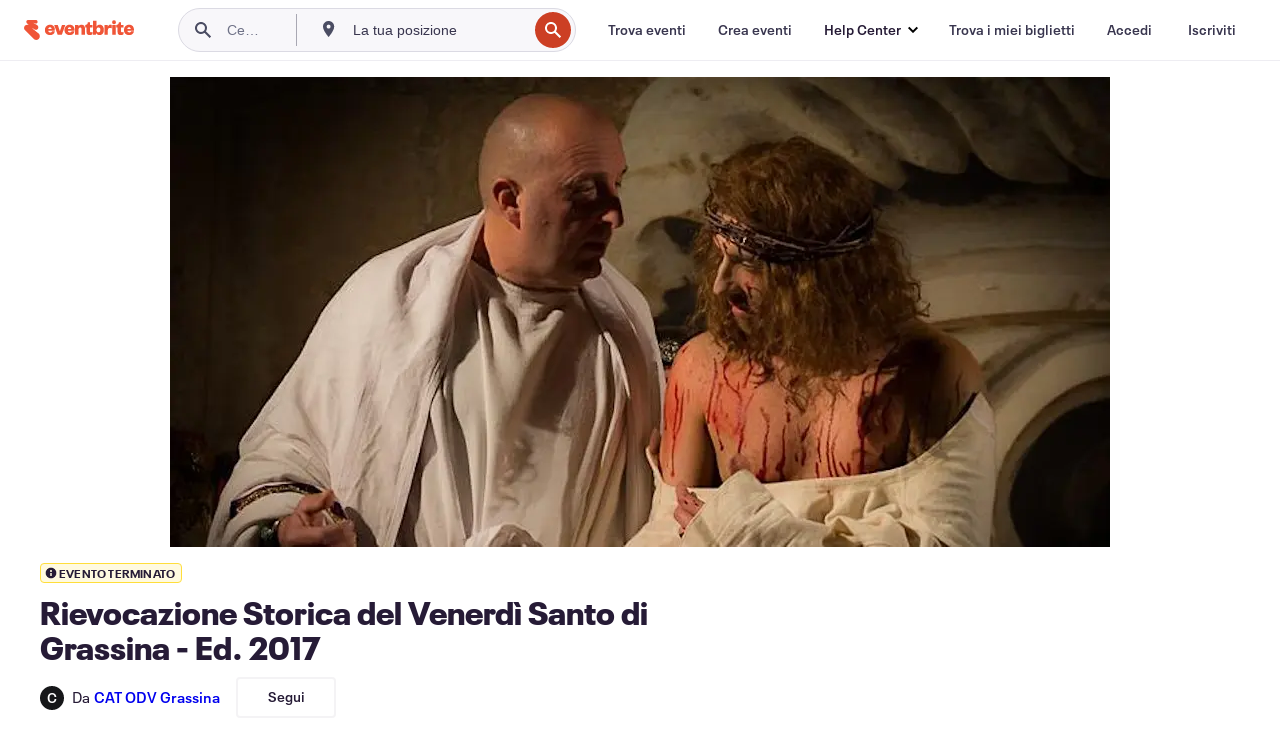

--- FILE ---
content_type: text/html; charset=utf-8
request_url: https://www.eventbrite.it/e/biglietti-rievocazione-storica-del-venerdi-santo-di-grassina-ed-2017-31169219976?aff=erelexpmlt
body_size: 30260
content:
<!DOCTYPE html><html lang="it-it"><head><meta charSet="utf-8"/><meta name="viewport" content="width=device-width"/><title>Rievocazione Storica del Venerdì Santo di Grassina - Ed. 2017 Biglietti, ven 14 apr 2017 alle ore 20:30 | Eventbrite</title><meta name="description" content="Eventbrite - CAT ODV Grassina presenta Rievocazione Storica del Venerdì Santo di Grassina - Ed. 2017 - venerdì 14 aprile 2017 presso Grassina, Grassina, Toscana. Trova informazioni sull&#x27;evento e sui biglietti."/><link rel="preconnect" href="https://cdn.evbstatic.com"/><link rel="dns-prefetch" href="https://cdn.evbstatic.com"/><link rel="preconnect" href="https://img.evbuc.com"/><link rel="dns-prefetch" href="https://img.evbuc.com"/><link rel="icon" type="image/png" href="https://cdn.evbstatic.com/s3-build/perm_001/8e1e99/django/images/favicons/favicon-32x32.png" sizes="32x32"/><link rel="icon" type="image/png" href="https://cdn.evbstatic.com/s3-build/perm_001/317aa1/django/images/favicons/favicon-194x194.png" sizes="194x194"/><link rel="icon" type="image/png" href="https://cdn.evbstatic.com/s3-build/perm_001/4f7930/django/images/favicons/favicon-96x96.png" sizes="96x96"/><link rel="icon" type="image/png" href="https://cdn.evbstatic.com/s3-build/perm_001/8730ae/django/images/favicons/android-chrome-192x192.png" sizes="192x192"/><link rel="icon" type="image/png" href="https://cdn.evbstatic.com/s3-build/perm_001/765d40/django/images/favicons/favicon-16x16.png" sizes="16x16"/><link rel="shortcut icon" href="https://cdn.evbstatic.com/s3-build/perm_001/b61505/django/images/favicons/favicon.ico"/><link rel="apple-touch-icon" href="https://cdn.evbstatic.com/s3-build/perm_001/8730ae/django/images/touch_icons/apple-touch-icon-180x180.png"/><link rel="manifest" href="https://cdn.evbstatic.com/s3-build/perm_001/befbf7/django/images/favicons/manifest.webmanifest"/><meta name="apple-mobile-web-app-title" content="Eventbrite"/><meta name="application-name" content="Eventbrite"/><meta name="msapplication-TileColor" content="#f6682f"/><meta name="theme-color" content="#f6682f"/><meta name="msapplication-TileImage" content="https://cdn.evbstatic.com/s3-build/perm_001/8ad267/django/images/favicons/mstile-144x144.png"/><meta name="y_key" content="d92e23811007b438"/><meta name="msvalidate.01" content="A9AB07B7E430E4608E0BC57AFA5004AA"/><meta property="fb:app_id" content="28218816837"/><meta property="og:site_name" content="Eventbrite"/><meta property="og:image" content="/e/_next/image?url=https%3A%2F%2Fimg.evbuc.com%2Fhttps%253A%252F%252Fcdn.evbuc.com%252Fimages%252F27338530%252F165949568979%252F1%252Foriginal.jpg%3Fw%3D480%26auto%3Dformat%252Ccompress%26q%3D75%26sharp%3D10%26rect%3D0%252C8%252C700%252C350%26s%3D72334fda1e5a3e6a82f337b587c889c8&amp;w=940&amp;q=75"/><meta property="og:title" content="Rievocazione Storica del Venerdì Santo di Grassina - Ed. 2017"/><meta property="og:description" content="&lt;P&gt;&lt;SPAN&gt;Le 500 figure in costume che compongono il &lt;/SPAN&gt;&lt;STRONG&gt;corteo storico &lt;/STRONG&gt;&lt;SPAN&gt;della manifestazione danno vita ad uno dei momenti più rappresentativi della serata.&lt;/SPAN&gt;&lt;BR&gt;&lt;SPAN&gt;Figure esili, possenti soldati e centurioni, luccichii di donne romane, il quadro dei ladroni, i maestosi cavalli fanno da cornice ad un Cristo che ondeggia e soffre nei 90 minuti di percorrenza della Via Crucis. L’arrivo in prossimità del Calvario è il preludio della fusione dei due eventi fino allora separati (corteo e scene), che il coordinamento di una collaudata regia riesce tutti gli anni ad integrare con abilità e suggestione.&lt;/SPAN&gt;&lt;/P&gt;"/><meta property="og:url" content="https://www.eventbrite.it/e/biglietti-rievocazione-storica-del-venerdi-santo-di-grassina-ed-2017-31169219976"/><meta property="og:type" content="events.event"/><meta name="twitter:card" content="summary_large_image"/><meta name="twitter:site" content="@eventbrite"/><meta name="twitter:title" content="Rievocazione Storica del Venerdì Santo di Grassina - Ed. 2017"/><meta name="twitter:description" content="&lt;P&gt;&lt;SPAN&gt;Le 500 figure in costume che compongono il &lt;/SPAN&gt;&lt;STRONG&gt;corteo storico &lt;/STRONG&gt;&lt;SPAN&gt;della manifestazione danno vita ad uno dei momenti più rappresentativi della serata.&lt;/SPAN&gt;&lt;BR&gt;&lt;SPAN&gt;Figure esili, possenti soldati e centurioni, luccichii di donne romane, il quadro dei ladroni, i maestosi cavalli fanno da cornice ad un Cristo che ondeggia e soffre nei 90 minuti di percorrenza della Via Crucis. L’arrivo in prossimità del Calvario è il preludio della fusione dei due eventi fino allora separati (corteo e scene), che il coordinamento di una collaudata regia riesce tutti gli anni ad integrare con abilità e suggestione.&lt;/SPAN&gt;&lt;/P&gt;"/><meta name="twitter:image" content="/e/_next/image?url=https%3A%2F%2Fimg.evbuc.com%2Fhttps%253A%252F%252Fcdn.evbuc.com%252Fimages%252F27338530%252F165949568979%252F1%252Foriginal.jpg%3Fw%3D480%26auto%3Dformat%252Ccompress%26q%3D75%26sharp%3D10%26rect%3D0%252C8%252C700%252C350%26s%3D72334fda1e5a3e6a82f337b587c889c8&amp;w=940&amp;q=75"/><meta name="twitter:app:name:iphone" content="Eventbrite"/><meta name="twitter:app:url:iphone" content="com-eventbrite-attendee://event/31169219976/?referrer=eiosurlxtcar&amp;slug=biglietti-rievocazione-storica-del-venerdi-santo-di-grassina-ed-2017-31169219976"/><meta name="twitter:app:id:iphone" content="487922291"/><meta name="twitter:app:name:googleplay" content="Eventbrite"/><meta name="twitter:app:url:googleplay" content="com-eventbrite-attendee://event/31169219976/?referrer=eandurlxtcar&amp;slug=biglietti-rievocazione-storica-del-venerdi-santo-di-grassina-ed-2017-31169219976"/><meta name="twitter:app:id:googleplay" content="com.eventbrite.attendee"/><meta name="robots" content="noindex, nofollow"/><link rel="canonical" href="https://www.eventbrite.it/e/biglietti-rievocazione-storica-del-venerdi-santo-di-grassina-ed-2017-31169219976"/><link rel="alternate" href="android-app://com.eventbrite.attendee/http/www.eventbrite.com/e/31169219976?referrer=eandurlxgoog"/><meta name="keywords" content="Eventbrite, Rievocazione Storica del Venerdì Santo di Grassina - Ed. 2017, Rievocazione Storica del Venerdì Santo di Grassina - Ed. 2017 tickets, Rievocazione Storica del Venerdì Santo di Grassina - Ed. 2017 Grassina, Rievocazione Storica del Venerdì Santo di Grassina - Ed. 2017 Grassina tickets"/><meta property="og:determiner" content="an"/><meta property="og:locale" content="it_IT"/><meta property="event:location:latitude" content="43.732197"/><meta property="event:location:longitude" content="11.296490400000039"/><meta property="event:start_time" content="2017-04-14T20:30:00+02:00"/><meta property="event:end_time" content="2017-04-14T23:30:00+02:00"/><meta name="twitter:label1" content="Where"/><meta name="twitter:data1" content="Via Tina Lorenzoni, Via Chiantigiana, 50012 Grassina"/><meta name="twitter:label2" content="When"/><meta name="twitter:data2" content="ven 14 apr 2017 alle ore 20:30"/><meta property="al:ios:app_name" content="Eventbrite"/><meta property="al:ios:url" content="com-eventbrite-attendee://event/31169219976/?referrer=eiosurlxfbk&amp;slug=biglietti-rievocazione-storica-del-venerdi-santo-di-grassina-ed-2017-31169219976"/><meta property="al:ios:app_store_id" content="487922291"/><meta property="al:android:app_name" content="Eventbrite"/><meta property="al:android:url" content="com-eventbrite-attendee://event/31169219976/?referrer=eandurlxfbk&amp;slug=biglietti-rievocazione-storica-del-venerdi-santo-di-grassina-ed-2017-31169219976"/><meta property="al:android:package" content="com.eventbrite.attendee"/><script type="application/ld+json">{"@context":"https://schema.org","@type":"WebPage","name":"Rievocazione Storica del Venerdì Santo di Grassina - Ed. 2017","speakable":{"@type":"SpeakableSpecification","xPath":["/html/head/meta[@property='og:title']/@content","/html/head/meta[@name='description']/@content"]},"url":"https://www.eventbrite.it/e/biglietti-rievocazione-storica-del-venerdi-santo-di-grassina-ed-2017-31169219976"}</script><script type="application/ld+json">{"@context":"https://schema.org","@type":"BreadcrumbList","itemListElement":[{"@type":"ListItem","position":1,"item":{"@id":"/d/italy/events/","name":"Italia Eventi"}},{"@type":"ListItem","position":2,"item":{"@id":"/d/italy--firenze--85685407/events/","name":"Provincia di Firenze Eventi"}},{"@type":"ListItem","position":3,"item":{"@id":"/ttd/italy--grassina-ponte-a-ema/","name":"Cose da fare a Grassina - Ponte a Ema"}},{"@type":"ListItem","position":4,"item":{"@id":"/d/italy--grassina-ponte-a-ema/performance/","name":"Grassina - Ponte a Ema spettacoli"}},{"@type":"ListItem","position":5,"item":{"@id":"/d/italy--grassina-ponte-a-ema/spirituality--performance/","name":"Grassina - Ponte a Ema Spiritualità spettacoli"}}]}</script><meta name="next-head-count" content="53"/><link rel="preconnect" href="https://www.googletagmanager.com"/><link rel="dns-prefetch" href="https://www.googletagmanager.com"/><link rel="preconnect" href="https://cdntranscend.eventbrite.com"/><link rel="dns-prefetch" href="https://cdntranscend.eventbrite.com"/><link rel="preconnect" href="https://synctranscend.eventbrite.com"/><link rel="dns-prefetch" href="https://synctranscend.eventbrite.com"/><link rel="preload" href="/e/_next/static/css/02093760c5d8b1c1.css" as="style"/><link rel="stylesheet" href="/e/_next/static/css/02093760c5d8b1c1.css" data-n-g=""/><link rel="preload" href="/e/_next/static/css/738b6ff0318a552b.css" as="style"/><link rel="stylesheet" href="/e/_next/static/css/738b6ff0318a552b.css" data-n-p=""/><link rel="preload" href="/e/_next/static/css/2991ef5a3eca558b.css" as="style"/><link rel="stylesheet" href="/e/_next/static/css/2991ef5a3eca558b.css" data-n-p=""/><link rel="preload" href="/e/_next/static/css/3c10c5af51252acb.css" as="style"/><link rel="stylesheet" href="/e/_next/static/css/3c10c5af51252acb.css" data-n-p=""/><noscript data-n-css=""></noscript><script defer="" nomodule="" src="/e/_next/static/chunks/polyfills-42372ed130431b0a.js"></script><script src="https://cdntranscend.eventbrite.com/cm/f2747157-cf59-4ef1-8703-018defe51764/airgap.js" data-sync-endpoint="https://synctranscend.eventbrite.com/consent-manager/f2747157-cf59-4ef1-8703-018defe51764" data-ui-z-index="550" data-tracker-overrides="[...] GoogleConsentMode:security_storage=Essential" data-protect-realms="self" data-ui-shadow-root="open" data-locale="it-IT" data-local-sync="allow-network-observable" defer="" data-nscript="beforeInteractive"></script><script src="/e/_next/static/chunks/webpack-c15d66003fd4193d.js" defer=""></script><script src="/e/_next/static/chunks/framework-e50727edcc3f8dd1.js" defer=""></script><script src="/e/_next/static/chunks/main-08c4ebf054f16314.js" defer=""></script><script src="/e/_next/static/chunks/pages/_app-238a4a0cf85bed4b.js" defer=""></script><script src="/e/_next/static/chunks/29107295-df43163515f334f5.js" defer=""></script><script src="/e/_next/static/chunks/3b999911-d1b09777fcae2a5f.js" defer=""></script><script src="/e/_next/static/chunks/720-62138106b4a369a2.js" defer=""></script><script src="/e/_next/static/chunks/253-df8210fcb4a67135.js" defer=""></script><script src="/e/_next/static/chunks/88-e5c9025e4edf4c3a.js" defer=""></script><script src="/e/_next/static/chunks/518-90d29cfbcd7172b2.js" defer=""></script><script src="/e/_next/static/chunks/pages/%5Bslug%5D-4e2c38de480eefc9.js" defer=""></script><script src="/e/_next/static/kJ7_-XacBRIkH-b-qEgeZ/_buildManifest.js" defer=""></script><script src="/e/_next/static/kJ7_-XacBRIkH-b-qEgeZ/_ssgManifest.js" defer=""></script></head><body><div id="__next"><div class="Wrapper_root__I0U__"><div class="Header_wrapper__PJAKW" data-testid="header"><div class="Header_content__ENXbo"><div class="GlobalHeader_root__EygkN"><header class="GlobalNav_main__TKMYj GlobalNav_withSearchDropdown__tg5SY"><nav aria-label="Navigazione principale" data-testid="global-nav" class="GlobalNav_navContainer__FaUOE"><div class="GlobalNav_navWrapper__SB1gg"><div class="GlobalNav_mobileNavTopSection__IYbk0"><div class="GlobalNav_logo__pEVT_" tabindex="-1"><a href="https://www.eventbrite.it/" aria-label="Home" style="background-color:transparent" class="Logo_desktop__fUTDP" tabindex="0" data-heap-id="seo-global-nav-logo-desktop-click"><i class="VectorImage_root__WUP6V Icon_brand-small__W03p9 VectorImage_color-ui-orange__cuRZ_ VectorImage_block__vmOim VectorImage_sizeReset__f7Ctk" title="Eventbrite" data-testid="icon" style="height:auto;width:110px"><svg id="logo-wordmark-brand_svg__Layer_1" x="0" y="0" viewBox="0 0 2300 400.8" xml:space="preserve"><style>
        .logo-wordmark-brand_svg__st3{fill:#221d19}
    </style><g><g><path class="logo-wordmark-brand_svg__st3" d="M794 99.5l-43.2 123H749l-43.1-123h-75.6l73.8 198h85.8l73.8-198zM1204.1 94.1c-29.8 0-53.4 13.3-64 35.1V99.5h-72v198.1h72v-97.3c0-29.8 9.8-49.3 34.2-49.3 21.8 0 29.4 14.2 29.4 41.3v105.2h72V173.2c0-41.3-17.4-79.1-71.6-79.1zM1753.1 134.6V99.5h-72v198.1h72V207c0-33.3 16.5-47.7 43.1-47.7 13.8 0 28.9 2.7 38.7 8.5v-68c-4.9-4-15.6-7.6-27.6-7.6-26.2 0-47.1 20.2-54.2 42.4zM1846.9 99.5h72v198.1h-72z"></path><circle class="logo-wordmark-brand_svg__st3" cx="1882.9" cy="44.9" r="40.7"></circle><path class="logo-wordmark-brand_svg__st3" d="M2028.9 221.5v-72.4h51.6V99.4h-51.6V44.8h-43.2c0 30.2-24.5 54.6-54.7 54.6v49.7h26.7v93.2c0 46.7 31.5 60.4 64.9 60.4 27.1 0 44.4-6.7 59.6-17.8v-46.6c-12 4.9-21.8 6.7-30.6 6.7-14.7.1-22.7-6.6-22.7-23.5zM1402 245.1s-.1 0 0 0h-.2c-14.6 0-22.5-6.7-22.5-23.5v-72.4h51.6V99.4h-51.6V44.8h-43.2c0 30.2-24.5 54.6-54.7 54.6h-.1v49.7h26.7v93.2c0 46.7 31.5 60.4 64.9 60.4 27.1 0 44.4-6.7 59.6-17.8v-46.6c-11.9 4.9-21.7 6.8-30.5 6.8zM1402 245.1h-.1.1c-.1 0 0 0 0 0zM543.9 94.2c-61.7 0-107.9 44.9-107.9 107.5 0 63.1 45.3 101.3 108.8 101.3 57.7 0 92.2-30.1 100.4-76h-59.1c-6.7 15.5-19.1 22.2-38.6 22.2-21.8 0-39.5-11.5-41.3-36h139v-20c-.1-53.7-35.2-99-101.3-99zM507 178.6c2.7-18.7 12.9-32.9 36-32.9 21.3 0 32.9 15.1 33.8 32.9H507zM954.1 94.2c-61.7 0-107.9 44.9-107.9 107.5 0 63.1 45.3 101.3 108.8 101.3 57.7 0 92.2-30.1 100.4-76h-59.1c-6.7 15.5-19.1 22.2-38.6 22.2-21.8 0-39.5-11.5-41.3-36h139v-20c0-53.7-35.1-99-101.3-99zm-36.9 84.4c2.7-18.7 12.9-32.9 36-32.9 21.3 0 32.9 15.1 33.8 32.9h-69.8zM2300 193.2c0-53.7-35.1-99-101.3-99-61.7 0-107.9 44.9-107.9 107.5 0 63.1 45.3 101.3 108.8 101.3 57.7 0 92.2-30.1 100.4-76h-59.1c-6.7 15.5-19.1 22.2-38.6 22.2-21.8 0-39.5-11.5-41.3-36h139v-20zm-138.1-14.6c2.7-18.7 12.9-32.9 36-32.9 21.3 0 32.9 15.1 33.8 32.9h-69.8zM1582 93.8c-33.3 0-55.6 16-65.4 39.6v-116h-72v280.1h55.6l12.4-34.2c11.1 24 36 39.6 68 39.6 59.6 0 89.4-45.8 89.4-104.5 0-58.4-29.8-104.6-88-104.6zm-25.3 153.4c-24.5 0-40-18.7-40-47.6V197c0-28.5 15.6-47.1 40-47.1 28 0 40.9 20 40.9 48.5 0 28.8-12.9 48.8-40.9 48.8z"></path></g><path class="logo-wordmark-brand_svg__st3" d="M302.8 269L170.1 165.6c-2.2-1.7.1-5.1 2.5-3.7l51.8 29c23.5 13.2 53.2 5.5 67.4-17.3 15-24.1 7.1-55.8-17.5-70l-76-43.9c-2.4-1.4-.6-5.1 2-4l34.9 14c.1 0 .9.3 1.2.4 3.7 1.3 7.7 2 11.8 2 18.9 0 34.5-15 35.8-32.8C285.7 16.1 268.1 0 247 0H85.6C64.9 0 47.4 16.9 47.7 37.6c.1 11 5.1 20.8 12.8 27.5 5.8 5.1 25.4 20.7 34.7 28.2 1.7 1.3.7 4-1.4 4H61.5C27.5 97.5 0 125.1 0 159.1c0 17.2 7 32.7 18.4 44l187.1 177.8c13.2 12.3 31 19.9 50.5 19.9 41 0 74.2-33.2 74.2-74.2-.1-23.2-10.7-44-27.4-57.6z"></path></g></svg><span class="VectorImage_hiddenAccessible__ZVBz6">Eventbrite</span></i></a><a href="https://www.eventbrite.it/" aria-label="Home" style="background-color:transparent" class="Logo_mobile__3WGcN" tabindex="0" data-heap-id="seo-global-nav-logo-mobile-click"><i class="VectorImage_root__WUP6V Icon_brand-small__W03p9 VectorImage_color-ui-orange__cuRZ_ VectorImage_block__vmOim VectorImage_sizeReset__f7Ctk" title="Eventbrite" data-testid="icon" style="height:24px;width:24px"><svg id="logo-e-brand_svg__Layer_1" x="0" y="0" viewBox="0 0 1000 1213.9" xml:space="preserve" data-testid="icon-logo-e-brand"><style></style><g><path d="M917 814.9L515.3 501.7c-6.7-5.1.2-15.4 7.5-11.3l156.9 87.9c71.1 39.9 161 16.8 204.1-52.4 45.4-73 21.4-169.1-53.2-212.2L600.4 180.6c-7.3-4.3-1.9-15.3 6-12.2l105.8 42.3c.2.1 2.7 1 3.7 1.3 11.2 3.9 23.3 6.1 35.9 6.1 57.4 0 104.5-45.4 108.6-99.4C865.5 48.9 812 0 748.2 0h-489c-62.8 0-115.5 51.3-114.7 113.9.4 33.3 15.3 63 38.7 83.4 17.6 15.3 76.9 62.8 105.1 85.3 5 4 2.2 12.1-4.3 12.1h-97.9C83.2 295.3 0 378.9 0 482c0 52.1 21.3 99.2 55.6 133.1l566.6 538.5c40.1 37.4 93.9 60.3 153.1 60.3 124.1 0 224.7-100.6 224.7-224.7 0-70.3-32.4-133.1-83-174.3z" style="fill:var(--svg-fill, #221d19)"></path></g></svg><span class="VectorImage_hiddenAccessible__ZVBz6">Eventbrite</span></i></a></div><div class="GlobalNav_mobileNavLinks__9G7bt"><ul class="GlobalNav_mobileNavLinkContainer__Oynce"><li class="GlobalNav_mobileNavListLink__xnUEM"><a class="NavLink_main__7QnSd GlobalNav_mobileLogin__aVMSh" href="/signin/signup?referrer=%2Fmytickets" data-testid="navLink" aria-label="Trova i miei biglietti" data-heap-id="seo-global-nav-link-find-my-tickets-click"><span aria-label="Trova i miei biglietti">Trova i miei biglietti</span></a></li><li class="GlobalNav_mobileNavListLink__xnUEM"><a class="NavLink_main__7QnSd GlobalNav_mobileLogin__aVMSh" href="/signin/" data-testid="navLink" aria-label="Accedi" data-heap-id="seo-global-nav-link-login-click" rel="nofollow"><span aria-label="Accedi">Accedi</span></a></li><li class="GlobalNav_mobileNavListLink__xnUEM"><a class="NavLink_main__7QnSd GlobalNav_mobileSignup__iMZqx" href="/signin/" data-testid="navLink" aria-label="Iscriviti" data-heap-id="seo-global-nav-link-signup-click" rel="nofollow"><span aria-label="Iscriviti">Iscriviti</span></a></li><li data-heap-id="seo-global-nav-dropdown-mobile-click" class="MobileDropdown_mobileDropdown__pEEfU" tabindex="0"><i class="Icon_root__1kdkz Icon_icon-small__1kdkz" aria-hidden="true"><svg xmlns="http://www.w3.org/2000/svg" width="24" height="24" fill="#3A3247" viewBox="0 0 24 24"><path d="M20 5H4v2h16zM4 11h16v2H4zm0 6h16v2H4z" clip-rule="evenodd"></path></svg></i><i class="Icon_root__1kdkz Icon_icon-small__1kdkz" aria-hidden="true"><svg xmlns="http://www.w3.org/2000/svg" width="24" height="24" fill="#3A3247" viewBox="0 0 24 24"><path d="m13.4 12 3.5-3.5-1.4-1.4-3.5 3.5-3.5-3.5-1.4 1.4 3.5 3.5-3.5 3.5 1.4 1.4 3.5-3.5 3.5 3.5 1.4-1.4z"></path></svg></i><ul class="Dropdown_dropdown__YXyCC" aria-label="sottomenu" data-testid="global-nav-dropdown"><li data-testid="link-container__level1" class="Dropdown_navLinkContainer__qSMqu"><a class="NavLink_main__7QnSd Dropdown_navLinkDropdown__ONM3Z" href="https://www.eventbrite.it/d/local/events/" data-testid="navLink" aria-label="Trova eventi" data-heap-id="seo-global-nav-link-find-events-click"><span data-testid="navLink-icon" class=""><i class="Icon_root__1kdkz Icon_icon-small__1kdkz" aria-hidden="true"><i class="Icon_root__1kdkz Icon_icon-small__1kdkz" aria-hidden="true"><svg xmlns="http://www.w3.org/2000/svg" width="24" height="24" fill="#3A3247" viewBox="0 0 24 24"><path d="M10 13h4v-2h-4zm6 5h-.413c-.603-1.437-1.833-2.424-3.587-2.424S9.016 16.563 8.413 18H8V6h.413C9.016 7.437 10.246 8.424 12 8.424S14.984 7.437 15.587 6H16zM14 4s0 2.424-2 2.424S10 4 10 4H6v16h4s0-2.424 2-2.424S14 20 14 20h4V4z" clip-rule="evenodd"></path></svg></i></i></span><span aria-label="Trova eventi">Trova eventi</span></a></li><li class="NestedDropdownItem_nestedDropdownTrigger__Uy9jy" tabindex="-1"><span data-heap-id="seo-global-nav-dropdown-create-events-click" class="NestedDropdownItem_titleContainer__Sbs6i" tabindex="0"><span class="NestedDropdownItem_iconContainer__4_eWV"><i class="VectorImage_root__WUP6V Icon_icon-small__XzE_u" data-testid="icon" aria-hidden="true"><i class="Icon_root__1kdkz Icon_icon-small__1kdkz" aria-hidden="true"><svg xmlns="http://www.w3.org/2000/svg" width="24" height="24" fill="#3A3247" viewBox="0 0 24 24"><path d="M17 6.5v-2h-2v2H9v-2H7v2H5v13h14v-13zm0 11H7v-7h10v8z" clip-rule="evenodd"></path></svg></i></i></span><span>Crea eventi</span><span class="NestedDropdownItem_arrowIcons___9WCC"><i class="VectorImage_root__WUP6V Icon_icon-small__XzE_u" data-testid="icon" aria-hidden="true"><svg id="chevron-up-chunky_svg__eds-icon--chevron-up-chunky_svg" x="0" y="0" viewBox="0 0 24 24" xml:space="preserve"><path id="chevron-up-chunky_svg__eds-icon--chevron-up-chunky_base" fill-rule="evenodd" clip-rule="evenodd" d="M17 13.8l-5-5-5 5 1.4 1.4 3.6-3.6 3.6 3.6z"></path></svg></i><i class="VectorImage_root__WUP6V Icon_icon-small__XzE_u" data-testid="icon" aria-hidden="true"><svg id="chevron-down-chunky_svg__eds-icon--chevron-down-chunky_svg" x="0" y="0" viewBox="0 0 24 24" xml:space="preserve"><path id="chevron-down-chunky_svg__eds-icon--chevron-down-chunky_base" fill-rule="evenodd" clip-rule="evenodd" d="M7 10.2l5 5 5-5-1.4-1.4-3.6 3.6-3.6-3.6z"></path></svg></i></span></span><ul class="NestedDropdownItem_submenu__AEFUz" aria-label="sottomenu"><li data-heap-id="seo-global-nav-dropdown-solutions-click" tabindex="0" class="SecondaryDropdown_secondaryDropdownTrigger__LdiJI" data-globalnav-text="Solutions"><span class="SecondaryDropdown_titleContainer__I9fMi"><span>Soluzioni</span><span class="SecondaryDropdown_iconContainer__NsW__"><i class="VectorImage_root__WUP6V Icon_icon-small__XzE_u" data-testid="icon" aria-hidden="true"><svg id="chevron-right-chunky_svg__eds-icon--chevron-right-chunky_svg" x="0" y="0" viewBox="0 0 24 24" xml:space="preserve"><path id="chevron-right-chunky_svg__eds-icon--chevron-right-chunky_base" fill-rule="evenodd" clip-rule="evenodd" d="M10.2 17l5-5-5-5-1.4 1.4 3.6 3.6-3.6 3.6z"></path></svg></i></span></span><ul class="SecondaryDropdown_secondaryDropdown__Uvo7a"><button tabindex="0"><svg id="chevron-left-chunky_svg__eds-icon--chevron-left-chunky_svg" x="0" y="0" viewBox="0 0 24 24" xml:space="preserve"><path id="chevron-left-chunky_svg__eds-icon--chevron-left-chunky_base" fill-rule="evenodd" clip-rule="evenodd" d="M13.8 7l-5 5 5 5 1.4-1.4-3.6-3.6 3.6-3.6z"></path></svg>Soluzioni</button><li class="SecondaryDropdown_navLinkContainer__zJNIf"><a class="NavLink_main__7QnSd SecondaryDropdown_navLinkDropdown__cJNKF" href="https://www.eventbrite.it/l/sell-tickets/" data-testid="navLink" aria-label="Biglietteria per eventi" data-heap-id="seo-global-nav-link-event-ticketing-click"><span aria-label="Biglietteria per eventi">Biglietteria per eventi</span></a></li><li class="SecondaryDropdown_navLinkContainer__zJNIf"><a class="NavLink_main__7QnSd SecondaryDropdown_navLinkDropdown__cJNKF" href="https://www.eventbrite.it/l/event-marketing-platform/" data-testid="navLink" aria-label="Piattaforma di marketing per gli eventi" data-heap-id="seo-global-nav-link-marketing-suite-click"><span aria-label="Piattaforma di marketing per gli eventi">Piattaforma di marketing per gli eventi</span></a></li><li class="SecondaryDropdown_navLinkContainer__zJNIf"><a class="NavLink_main__7QnSd SecondaryDropdown_navLinkDropdown__cJNKF" href="https://www.eventbrite.it/l/eventbrite-ads/" data-testid="navLink" aria-label="Eventbrite Ads" data-heap-id="seo-global-nav-link-eventbrite-ads-click"><span aria-label="Eventbrite Ads">Eventbrite Ads</span></a></li><li class="SecondaryDropdown_navLinkContainer__zJNIf"><a class="NavLink_main__7QnSd SecondaryDropdown_navLinkDropdown__cJNKF" href="https://www.eventbrite.it/l/event-payment/" data-testid="navLink" aria-label="Pagamenti" data-heap-id="seo-global-nav-link-payments-click"><span aria-label="Pagamenti">Pagamenti</span></a></li></ul></li><li data-heap-id="seo-global-nav-dropdown-industry-click" tabindex="0" class="SecondaryDropdown_secondaryDropdownTrigger__LdiJI" data-globalnav-text="Industry"><span class="SecondaryDropdown_titleContainer__I9fMi"><span>Industria</span><span class="SecondaryDropdown_iconContainer__NsW__"><i class="VectorImage_root__WUP6V Icon_icon-small__XzE_u" data-testid="icon" aria-hidden="true"><svg id="chevron-right-chunky_svg__eds-icon--chevron-right-chunky_svg" x="0" y="0" viewBox="0 0 24 24" xml:space="preserve"><path id="chevron-right-chunky_svg__eds-icon--chevron-right-chunky_base" fill-rule="evenodd" clip-rule="evenodd" d="M10.2 17l5-5-5-5-1.4 1.4 3.6 3.6-3.6 3.6z"></path></svg></i></span></span><ul class="SecondaryDropdown_secondaryDropdown__Uvo7a"><button tabindex="0"><svg id="chevron-left-chunky_svg__eds-icon--chevron-left-chunky_svg" x="0" y="0" viewBox="0 0 24 24" xml:space="preserve"><path id="chevron-left-chunky_svg__eds-icon--chevron-left-chunky_base" fill-rule="evenodd" clip-rule="evenodd" d="M13.8 7l-5 5 5 5 1.4-1.4-3.6-3.6 3.6-3.6z"></path></svg>Industria</button><li class="SecondaryDropdown_navLinkContainer__zJNIf"><a class="NavLink_main__7QnSd SecondaryDropdown_navLinkDropdown__cJNKF" href="https://www.eventbrite.it/l/music/" data-testid="navLink" aria-label="Musica" data-heap-id="seo-global-nav-link-music-click"><span aria-label="Musica">Musica</span></a></li><li class="SecondaryDropdown_navLinkContainer__zJNIf"><a class="NavLink_main__7QnSd SecondaryDropdown_navLinkDropdown__cJNKF" href="https://www.eventbrite.it/l/food-drink-event-ticketing/" data-testid="navLink" aria-label="Cibi e bevande" data-heap-id="seo-global-nav-link-food-&amp;-beverage-click"><span aria-label="Cibi e bevande">Cibi e bevande</span></a></li><li class="SecondaryDropdown_navLinkContainer__zJNIf"><a class="NavLink_main__7QnSd SecondaryDropdown_navLinkDropdown__cJNKF" href="https://www.eventbrite.it/l/performing-arts/" data-testid="navLink" aria-label="Arti sceniche" data-heap-id="seo-global-nav-link-performing-arts-click"><span aria-label="Arti sceniche">Arti sceniche</span></a></li><li class="SecondaryDropdown_navLinkContainer__zJNIf"><a class="NavLink_main__7QnSd SecondaryDropdown_navLinkDropdown__cJNKF" href="https://www.eventbrite.it/l/npo/" data-testid="navLink" aria-label="Beneficenza e buone cause" data-heap-id="seo-global-nav-link-charity-&amp;-causes-click"><span aria-label="Beneficenza e buone cause">Beneficenza e buone cause</span></a></li><li class="SecondaryDropdown_navLinkContainer__zJNIf"><a class="NavLink_main__7QnSd SecondaryDropdown_navLinkDropdown__cJNKF" href="https://www.eventbrite.it/l/host-retail-events/" data-testid="navLink" aria-label="Retail" data-heap-id="seo-global-nav-link-retail-click"><span aria-label="Retail">Retail</span></a></li></ul></li><li data-heap-id="seo-global-nav-dropdown-event-types-click" tabindex="0" class="SecondaryDropdown_secondaryDropdownTrigger__LdiJI" data-globalnav-text="Event Types"><span class="SecondaryDropdown_titleContainer__I9fMi"><span>Tipi di eventi</span><span class="SecondaryDropdown_iconContainer__NsW__"><i class="VectorImage_root__WUP6V Icon_icon-small__XzE_u" data-testid="icon" aria-hidden="true"><svg id="chevron-right-chunky_svg__eds-icon--chevron-right-chunky_svg" x="0" y="0" viewBox="0 0 24 24" xml:space="preserve"><path id="chevron-right-chunky_svg__eds-icon--chevron-right-chunky_base" fill-rule="evenodd" clip-rule="evenodd" d="M10.2 17l5-5-5-5-1.4 1.4 3.6 3.6-3.6 3.6z"></path></svg></i></span></span><ul class="SecondaryDropdown_secondaryDropdown__Uvo7a"><button tabindex="0"><svg id="chevron-left-chunky_svg__eds-icon--chevron-left-chunky_svg" x="0" y="0" viewBox="0 0 24 24" xml:space="preserve"><path id="chevron-left-chunky_svg__eds-icon--chevron-left-chunky_base" fill-rule="evenodd" clip-rule="evenodd" d="M13.8 7l-5 5 5 5 1.4-1.4-3.6-3.6 3.6-3.6z"></path></svg>Tipi di eventi</button><li class="SecondaryDropdown_navLinkContainer__zJNIf"><a class="NavLink_main__7QnSd SecondaryDropdown_navLinkDropdown__cJNKF" href="https://www.eventbrite.it/l/music-venues/" data-testid="navLink" aria-label="Concerti" data-heap-id="seo-global-nav-link-concerts-click"><span aria-label="Concerti">Concerti</span></a></li><li class="SecondaryDropdown_navLinkContainer__zJNIf"><a class="NavLink_main__7QnSd SecondaryDropdown_navLinkDropdown__cJNKF" href="https://www.eventbrite.it/l/create-a-workshop/" data-testid="navLink" aria-label="Corsi e laboratori" data-heap-id="seo-global-nav-link-classes-&amp;-workshops-click"><span aria-label="Corsi e laboratori">Corsi e laboratori</span></a></li><li class="SecondaryDropdown_navLinkContainer__zJNIf"><a class="NavLink_main__7QnSd SecondaryDropdown_navLinkDropdown__cJNKF" href="https://www.eventbrite.it/l/festival-solutions/" data-testid="navLink" aria-label="Festival e sagre" data-heap-id="seo-global-nav-link-festivals-&amp;-fairs-click"><span aria-label="Festival e sagre">Festival e sagre</span></a></li><li class="SecondaryDropdown_navLinkContainer__zJNIf"><a class="NavLink_main__7QnSd SecondaryDropdown_navLinkDropdown__cJNKF" href="https://www.eventbrite.it/l/conferences/" data-testid="navLink" aria-label="Conferenze" data-heap-id="seo-global-nav-link-conferences-click"><span aria-label="Conferenze">Conferenze</span></a></li><li class="SecondaryDropdown_navLinkContainer__zJNIf"><a class="NavLink_main__7QnSd SecondaryDropdown_navLinkDropdown__cJNKF" href="https://www.eventbrite.it/l/eventbrite-for-business/" data-testid="navLink" aria-label="Eventi aziendali" data-heap-id="seo-global-nav-link-corporate-events-click"><span aria-label="Eventi aziendali">Eventi aziendali</span></a></li><li class="SecondaryDropdown_navLinkContainer__zJNIf"><a class="NavLink_main__7QnSd SecondaryDropdown_navLinkDropdown__cJNKF" href="https://www.eventbrite.it/l/virtual-events-platform/" data-testid="navLink" aria-label="Eventi online" data-heap-id="seo-global-nav-link-online-events-click"><span aria-label="Eventi online">Eventi online</span></a></li></ul></li><li data-heap-id="seo-global-nav-dropdown-blog-click" tabindex="0" class="SecondaryDropdown_secondaryDropdownTrigger__LdiJI" data-globalnav-text="Blog"><span class="SecondaryDropdown_titleContainer__I9fMi"><span>Blog</span><span class="SecondaryDropdown_iconContainer__NsW__"><i class="VectorImage_root__WUP6V Icon_icon-small__XzE_u" data-testid="icon" aria-hidden="true"><svg id="chevron-right-chunky_svg__eds-icon--chevron-right-chunky_svg" x="0" y="0" viewBox="0 0 24 24" xml:space="preserve"><path id="chevron-right-chunky_svg__eds-icon--chevron-right-chunky_base" fill-rule="evenodd" clip-rule="evenodd" d="M10.2 17l5-5-5-5-1.4 1.4 3.6 3.6-3.6 3.6z"></path></svg></i></span></span><ul class="SecondaryDropdown_secondaryDropdown__Uvo7a"><button tabindex="0"><svg id="chevron-left-chunky_svg__eds-icon--chevron-left-chunky_svg" x="0" y="0" viewBox="0 0 24 24" xml:space="preserve"><path id="chevron-left-chunky_svg__eds-icon--chevron-left-chunky_base" fill-rule="evenodd" clip-rule="evenodd" d="M13.8 7l-5 5 5 5 1.4-1.4-3.6-3.6 3.6-3.6z"></path></svg>Blog</button><li class="SecondaryDropdown_navLinkContainer__zJNIf"><a class="NavLink_main__7QnSd SecondaryDropdown_navLinkDropdown__cJNKF" href="https://www.eventbrite.it/blog/category/tips-and-guides/" data-testid="navLink" aria-label="Suggerimenti e guide" data-heap-id="seo-global-nav-link-tips-&amp;-guides-click"><span aria-label="Suggerimenti e guide">Suggerimenti e guide</span></a></li><li class="SecondaryDropdown_navLinkContainer__zJNIf"><a class="NavLink_main__7QnSd SecondaryDropdown_navLinkDropdown__cJNKF" href="https://www.eventbrite.it/blog/category/news-and-trends/" data-testid="navLink" aria-label="Novità e tendenze" data-heap-id="seo-global-nav-link-news-&amp;-trends-click"><span aria-label="Novità e tendenze">Novità e tendenze</span></a></li><li class="SecondaryDropdown_navLinkContainer__zJNIf"><a class="NavLink_main__7QnSd SecondaryDropdown_navLinkDropdown__cJNKF" href="https://www.eventbrite.it/blog/category/community/" data-testid="navLink" aria-label="Comunità" data-heap-id="seo-global-nav-link-community-click"><span aria-label="Comunità">Comunità</span></a></li><li class="SecondaryDropdown_navLinkContainer__zJNIf"><a class="NavLink_main__7QnSd SecondaryDropdown_navLinkDropdown__cJNKF" href="https://www.eventbrite.it/blog/category/tools-and-features/" data-testid="navLink" aria-label="Strumenti e funzionalità" data-heap-id="seo-global-nav-link-tools-&amp;-features-click"><span aria-label="Strumenti e funzionalità">Strumenti e funzionalità</span></a></li></ul></li></ul></li><li data-testid="link-container__level1" class="Dropdown_navLinkContainer__qSMqu"><a class="NavLink_main__7QnSd Dropdown_navLinkDropdown__ONM3Z" href="https://www.eventbrite.it/resources/" data-testid="navLink" aria-label="Hub di risorse per gli organizzatori" data-heap-id="seo-global-nav-link-organizer-resource-hub-click"><span aria-label="Hub di risorse per gli organizzatori">Hub di risorse per gli organizzatori</span></a></li><li data-testid="link-container__level1" class="Dropdown_navLinkContainer__qSMqu"><a class="NavLink_main__7QnSd Dropdown_navLinkDropdown__ONM3Z" href="https://www.eventbrite.it/organizer/overview/" data-testid="navLink" aria-label="Crea eventi" data-heap-id="seo-global-nav-link-create-events-click"><span aria-label="Crea eventi">Crea eventi</span></a></li><li data-testid="link-container__level1" class="Dropdown_navLinkContainer__qSMqu"><a class="NavLink_main__7QnSd Dropdown_navLinkDropdown__ONM3Z" href="https://www.eventbrite.it/l/contact-eventbrite-sales/" data-testid="navLink" aria-label="Contatta il reparto vendite" data-heap-id="seo-global-nav-link-contact-sales-click"><span aria-label="Contatta il reparto vendite">Contatta il reparto vendite</span></a></li><li data-testid="link-container__level1" class="Dropdown_navLinkContainer__qSMqu"><a class="NavLink_main__7QnSd Dropdown_navLinkDropdown__ONM3Z" href="https://www.eventbrite.it/signin/signup/?referrer=/manage/events/create/" data-testid="navLink" aria-label="Inizia" data-heap-id="seo-global-nav-link-get-started-click"><span style="color:#3659E3" aria-label="Inizia">Inizia</span></a></li><li class="NestedDropdownItem_nestedDropdownTrigger__Uy9jy" tabindex="-1"><span data-heap-id="seo-global-nav-dropdown-help-center-click" class="NestedDropdownItem_titleContainer__Sbs6i" tabindex="0"><span class="NestedDropdownItem_iconContainer__4_eWV"><i class="VectorImage_root__WUP6V Icon_icon-small__XzE_u" data-testid="icon" aria-hidden="true"><i class="Icon_root__1kdkz Icon_icon-small__1kdkz" aria-hidden="true"><svg xmlns="http://www.w3.org/2000/svg" width="24" height="24" fill="#3A3247" viewBox="0 0 24 24"><path d="M18 12c0-3.308-2.692-6-6-6s-6 2.692-6 6 2.692 6 6 6 6-2.692 6-6m2 0a8 8 0 1 1-16 0 8 8 0 0 1 16 0m-7.152 1.9a74 74 0 0 0 1.298-2.205q.408-.735.556-1.161.148-.428.148-.834 0-.68-.303-1.174-.302-.495-.902-.76-.6-.266-1.464-.266-1.446 0-2.088.661-.643.66-.643 1.91h1.384q0-.47.099-.78a.88.88 0 0 1 .383-.487q.285-.18.803-.18.667 0 .952.297t.284.828q0 .333-.148.735-.149.402-.575 1.156a95 95 0 0 1-1.34 2.26zm-.815 2.72a.92.92 0 0 0 .66-.254.86.86 0 0 0 .267-.648.9.9 0 0 0-.266-.668.9.9 0 0 0-.661-.259q-.42 0-.674.26a.92.92 0 0 0-.253.667q0 .395.253.648.255.255.674.254" clip-rule="evenodd"></path></svg></i></i></span><span>Help Center</span><span class="NestedDropdownItem_arrowIcons___9WCC"><i class="VectorImage_root__WUP6V Icon_icon-small__XzE_u" data-testid="icon" aria-hidden="true"><svg id="chevron-up-chunky_svg__eds-icon--chevron-up-chunky_svg" x="0" y="0" viewBox="0 0 24 24" xml:space="preserve"><path id="chevron-up-chunky_svg__eds-icon--chevron-up-chunky_base" fill-rule="evenodd" clip-rule="evenodd" d="M17 13.8l-5-5-5 5 1.4 1.4 3.6-3.6 3.6 3.6z"></path></svg></i><i class="VectorImage_root__WUP6V Icon_icon-small__XzE_u" data-testid="icon" aria-hidden="true"><svg id="chevron-down-chunky_svg__eds-icon--chevron-down-chunky_svg" x="0" y="0" viewBox="0 0 24 24" xml:space="preserve"><path id="chevron-down-chunky_svg__eds-icon--chevron-down-chunky_base" fill-rule="evenodd" clip-rule="evenodd" d="M7 10.2l5 5 5-5-1.4-1.4-3.6 3.6-3.6-3.6z"></path></svg></i></span></span><ul class="NestedDropdownItem_submenu__AEFUz" aria-label="sottomenu"><li class="NestedDropdownItem_navLinkContainer__1rQo5"><a class="NavLink_main__7QnSd NestedDropdownItem_navLinkDropdown__uSVbs" href="https://www.eventbrite.it/help/en-us/" data-testid="navLink" aria-label="Help Center" data-heap-id="seo-global-nav-link-help-center-click"><span aria-label="Help Center">Help Center</span></a></li><li class="NestedDropdownItem_navLinkContainer__1rQo5"><a class="NavLink_main__7QnSd NestedDropdownItem_navLinkDropdown__uSVbs" href="https://www.eventbrite.it/help/en-us/articles/319355/where-are-my-tickets/" data-testid="navLink" aria-label="Trova i tuoi biglietti" data-heap-id="seo-global-nav-link-find-your-tickets-click"><span aria-label="Trova i tuoi biglietti">Trova i tuoi biglietti</span></a></li><li class="NestedDropdownItem_navLinkContainer__1rQo5"><a class="NavLink_main__7QnSd NestedDropdownItem_navLinkDropdown__uSVbs" href="https://www.eventbrite.it/help/en-us/articles/647151/how-to-contact-the-event-organizer/" data-testid="navLink" aria-label="Contatta l&#x27;organizzatore del tuo evento" data-heap-id="seo-global-nav-link-contact-your-event-organizer-click"><span aria-label="Contatta l&#x27;organizzatore del tuo evento">Contatta l&#x27;organizzatore del tuo evento</span></a></li></ul></li></ul></li></ul></div></div><div class="GlobalNav_searchBar__gzteN" data-testid="search-bar-wrapper"><div class="SearchBar_searchBarWithLocation__u9KN5" data-testid="header-search"><span class="Typography_root__487rx #585163 Typography_body-md__487rx SearchBar_searchBarContent__dAC2p Typography_align-match-parent__487rx" style="--TypographyColor:#585163"><div class="SearchBar_searchLabelContainer__PphkK" data-heap-id="seo-global-nav-search-bar-search-bar-click"><div class="SearchBar_searchLabel__TlEe5"><form class="SearchInput_searchInput--header__taqph"><div class="InputField_field__D_CyA InputField_basic__LePRQ InputField_hiddenBorder__aWXPy" style="--eds-InputField-bottom-spacing:0px" data-automation="input-field-wrapper" data-testid="input-field-wrapper" data-spec="input-field"><div class="InputField_borderSimulation__R2YzQ"><div class="InputField_internal__XChO9"><span class="InputField_aside__VohZa InputField_asidePrefix__mpX7X InputField_asideIcon__3Ym_n"><i class="VectorImage_root__WUP6V Icon_icon-small__XzE_u" data-testid="icon" aria-hidden="true"><svg id="magnifying-glass-chunky_svg__eds-icon--magnifying-glass-chunky_svg" x="0" y="0" viewBox="0 0 24 24" xml:space="preserve"><path id="magnifying-glass-chunky_svg__eds-icon--magnifying-glass-chunky_base" fill-rule="evenodd" clip-rule="evenodd" d="M10 14c2.2 0 4-1.8 4-4s-1.8-4-4-4-4 1.8-4 4 1.8 4 4 4zm3.5.9c-1 .7-2.2 1.1-3.5 1.1-3.3 0-6-2.7-6-6s2.7-6 6-6 6 2.7 6 6c0 1.3-.4 2.5-1.1 3.4l5.1 5.1-1.5 1.5-5-5.1z"></path></svg></i></span><div class="InputField_inputContainer__vhdjX"><div class="InputField_labelWrapper__fFgkp"><label class="Label_root__ufBPA Label_hiddenAccessible__S92Ty" id="search-autocomplete-input-label" intl="[object Object]" for="search-autocomplete-input" data-testid="eds-label-label"><span class="Label_content__1X8Cy InputField_labelContent__V3f_p">Cerca eventi</span></label></div><input data-spec="input-field-input-element" class="InputField_input__dueMV" id="search-autocomplete-input" name="search-autocomplete-input" placeholder="Cerca eventi" type="search" role="" autoComplete="off" enterkeyhint="search" value=""/></div></div></div></div></form></div><div class="SearchBar_mobileSearchBarRightSide__j_cyP" data-testid="search-button-mobile"><div class="SearchButton_root__bDVIq"><button class="SearchButton_searchButton__i9WXW" type="button"><svg aria-label="pulsante di ricerca" xmlns="http://www.w3.org/2000/svg" width="36" height="36" fill="none"><circle cx="18" cy="18" r="18"></circle><path fill="#fff" fill-rule="evenodd" d="M20.926 19.426a6 6 0 1 0-1.454 1.468L24.5 26l1.5-1.5-5.074-5.074ZM16 20a4 4 0 1 0 0-8 4 4 0 0 0 0 8Z" clip-rule="evenodd"></path></svg></button></div></div></div><div class="SearchBar_dividerAndLocationContainer__lBgL5"><div class="SearchBar_dividerContainer__AErFW"><hr class="Divider_root__tqFIN Divider_vertical__7YNjO" data-testid="eds-divider" aria-hidden="true" style="background-color:#A9A8B3"/></div><div class="SearchBar_locationContainer__SWI3M"><div class="SearchBar_locationLabel__hl_Me"><div class="LocationInput_locationInput--header__7__KO"><div class="LocationAutocomplete_root__dcN8r" data-testid="location-autocomplete"><div tabindex="-1"><div data-testid="autocomplete-field-wrapper"><div class="AutocompleteField_relative__n83O6"><div class="InputField_field__D_CyA InputField_basic__LePRQ InputField_contentDrivenBorder__BkTit" style="--eds-InputField-bottom-spacing:8px" data-automation="input-field-wrapper" data-testid="input-field-wrapper" data-spec="input-field"><div class="InputField_borderSimulation__R2YzQ InputField_borderSimulationEmpty__RKfVn"><div class="InputField_internal__XChO9"><label class="InputField_aside__VohZa InputField_asidePrefix__mpX7X InputField_asideIcon__3Ym_n" for="location-autocomplete"><i class="VectorImage_root__WUP6V Icon_icon-small__XzE_u" data-testid="icon" aria-hidden="true"><svg id="map-pin-chunky_svg__eds-icon--map-pin-chunky_svg" x="0" y="0" viewBox="0 0 24 24" xml:space="preserve"><path id="map-pin-chunky_svg__eds-icon--map-pin-chunky_base" fill-rule="evenodd" clip-rule="evenodd" d="M11.6 11.6c-1.1 0-2-.9-2-2s.9-2 2-2 2 .9 2 2-.9 2-2 2zm0-7.6C8.5 4 6 6.5 6 9.6 6 13.8 11.6 20 11.6 20s5.6-6.2 5.6-10.4c0-3.1-2.5-5.6-5.6-5.6z"></path></svg></i></label><div class="InputField_inputContainer__vhdjX" data-val="xxxxxxxxxxxxxxxx"><div class="InputField_labelWrapper__fFgkp"><label class="Label_root__ufBPA Label_hiddenAccessible__S92Ty" id="location-autocomplete-label" intl="[object Object]" for="location-autocomplete" data-testid="eds-label-label"><span class="Label_content__1X8Cy InputField_labelContent__V3f_p">autocomplete</span></label></div><input data-spec="input-field-input-element" class="InputField_input__dueMV" id="location-autocomplete" type="text" role="combobox" aria-expanded="false" aria-autocomplete="list" aria-owns="location-autocomplete-listbox" autoComplete="off" tabindex="0" value="La tua posizione"/></div></div></div></div></div></div></div></div></div></div></div></div><div class="SearchBar_desktopSearchBarRightSide__RLCXv" data-testid="search-button-desktop"><div class="SearchButton_root__bDVIq"><button class="SearchButton_searchButton__i9WXW" type="button"><svg aria-label="pulsante di ricerca" xmlns="http://www.w3.org/2000/svg" width="36" height="36" fill="none"><circle cx="18" cy="18" r="18"></circle><path fill="#fff" fill-rule="evenodd" d="M20.926 19.426a6 6 0 1 0-1.454 1.468L24.5 26l1.5-1.5-5.074-5.074ZM16 20a4 4 0 1 0 0-8 4 4 0 0 0 0 8Z" clip-rule="evenodd"></path></svg></button></div></div></span></div></div><div class="GlobalNav_inlineLinks__Qpx18"><ul class="NavItemList_main__A1QgG NavItemList_withSearchDropdown__JMfmY"><li class="NavItemList_list__kfXdv"><a class="NavLink_main__7QnSd" href="https://www.eventbrite.it/d/local/events/" data-testid="navLink" aria-label="Trova eventi" data-heap-id="seo-global-nav-link-find-events-click"><span aria-label="Trova eventi">Trova eventi</span></a></li><li class="NavItemList_list__kfXdv"><a class="NavLink_main__7QnSd" href="https://www.eventbrite.it/organizer/overview/" data-testid="navLink" aria-label="Crea eventi" data-heap-id="seo-global-nav-link-create-events-click"><span aria-label="Crea eventi">Crea eventi</span></a></li><li class="NavItemList_list__kfXdv"><div data-heap-id="seo-global-nav-dropdown-help-center-click" class="DesktopDropdown_desktopDropdown__PcgMj" tabindex="0"><div class="DesktopDropdown_dropdownTitle__MoW0F"><span>Help Center</span><span class="DesktopDropdown_arrowIcons__6_ec5"><i class="VectorImage_root__WUP6V Icon_icon-small__XzE_u" data-testid="icon" aria-hidden="true"><svg id="chevron-up-chunky_svg__eds-icon--chevron-up-chunky_svg" x="0" y="0" viewBox="0 0 24 24" xml:space="preserve"><path id="chevron-up-chunky_svg__eds-icon--chevron-up-chunky_base" fill-rule="evenodd" clip-rule="evenodd" d="M17 13.8l-5-5-5 5 1.4 1.4 3.6-3.6 3.6 3.6z"></path></svg></i><i class="VectorImage_root__WUP6V Icon_icon-small__XzE_u" data-testid="icon" aria-hidden="true"><svg id="chevron-down-chunky_svg__eds-icon--chevron-down-chunky_svg" x="0" y="0" viewBox="0 0 24 24" xml:space="preserve"><path id="chevron-down-chunky_svg__eds-icon--chevron-down-chunky_base" fill-rule="evenodd" clip-rule="evenodd" d="M7 10.2l5 5 5-5-1.4-1.4-3.6 3.6-3.6-3.6z"></path></svg></i></span></div><ul class="Dropdown_dropdown__YXyCC" aria-label="sottomenu" data-testid="global-nav-dropdown"><li data-testid="link-container__level1" class="Dropdown_navLinkContainer__qSMqu"><a class="NavLink_main__7QnSd Dropdown_navLinkDropdown__ONM3Z" href="https://www.eventbrite.it/help/en-us/" data-testid="navLink" aria-label="Help Center" data-heap-id="seo-global-nav-link-help-center-click"><span aria-label="Help Center">Help Center</span></a></li><li data-testid="link-container__level1" class="Dropdown_navLinkContainer__qSMqu"><a class="NavLink_main__7QnSd Dropdown_navLinkDropdown__ONM3Z" href="https://www.eventbrite.it/help/en-us/articles/319355/where-are-my-tickets/" data-testid="navLink" aria-label="Trova i tuoi biglietti" data-heap-id="seo-global-nav-link-find-your-tickets-click"><span aria-label="Trova i tuoi biglietti">Trova i tuoi biglietti</span></a></li><li data-testid="link-container__level1" class="Dropdown_navLinkContainer__qSMqu"><a class="NavLink_main__7QnSd Dropdown_navLinkDropdown__ONM3Z" href="https://www.eventbrite.it/help/en-us/articles/647151/how-to-contact-the-event-organizer/" data-testid="navLink" aria-label="Contatta l&#x27;organizzatore del tuo evento" data-heap-id="seo-global-nav-link-contact-your-event-organizer-click"><span aria-label="Contatta l&#x27;organizzatore del tuo evento">Contatta l&#x27;organizzatore del tuo evento</span></a></li></ul></div></li><li class="NavItemList_list__kfXdv NavItemList_authLink__R_N7u"><a class="NavLink_main__7QnSd NavItemList_findMyTickets__I_dpZ" href="/signin/signup?referrer=%2Fmytickets" data-testid="navLink" aria-label="Trova i miei biglietti" data-heap-id="seo-global-nav-link-find-my-tickets-click"><span aria-label="Trova i miei biglietti">Trova i miei biglietti</span></a></li><li class="NavItemList_list__kfXdv NavItemList_authLink__R_N7u"><a class="NavLink_main__7QnSd NavItemList_login__MUngw" href="/signin/" data-testid="navLink" aria-label="Accedi" data-heap-id="seo-global-nav-link-login-click" rel="nofollow"><span aria-label="Accedi">Accedi</span></a></li><li class="NavItemList_list__kfXdv NavItemList_authLink__R_N7u"><a class="NavLink_main__7QnSd NavItemList_signup__eiY_M" href="/signin/" data-testid="navLink" aria-label="Iscriviti" data-heap-id="seo-global-nav-link-signup-click" rel="nofollow"><span aria-label="Iscriviti">Iscriviti</span></a></li></ul><ul class="GlobalNav_inlineDropdown__Ar_y1"><li data-heap-id="seo-global-nav-dropdown-mobile-click" class="MobileDropdown_mobileDropdown__pEEfU" tabindex="0"><i class="Icon_root__1kdkz Icon_icon-small__1kdkz" aria-hidden="true"><svg xmlns="http://www.w3.org/2000/svg" width="24" height="24" fill="#3A3247" viewBox="0 0 24 24"><path d="M20 5H4v2h16zM4 11h16v2H4zm0 6h16v2H4z" clip-rule="evenodd"></path></svg></i><i class="Icon_root__1kdkz Icon_icon-small__1kdkz" aria-hidden="true"><svg xmlns="http://www.w3.org/2000/svg" width="24" height="24" fill="#3A3247" viewBox="0 0 24 24"><path d="m13.4 12 3.5-3.5-1.4-1.4-3.5 3.5-3.5-3.5-1.4 1.4 3.5 3.5-3.5 3.5 1.4 1.4 3.5-3.5 3.5 3.5 1.4-1.4z"></path></svg></i><ul class="Dropdown_dropdown__YXyCC" aria-label="sottomenu" data-testid="global-nav-dropdown"><li data-testid="link-container__level1" class="Dropdown_navLinkContainer__qSMqu"><a class="NavLink_main__7QnSd Dropdown_navLinkDropdown__ONM3Z" href="https://www.eventbrite.it/d/local/events/" data-testid="navLink" aria-label="Trova eventi" data-heap-id="seo-global-nav-link-find-events-click"><span data-testid="navLink-icon" class=""><i class="Icon_root__1kdkz Icon_icon-small__1kdkz" aria-hidden="true"><i class="Icon_root__1kdkz Icon_icon-small__1kdkz" aria-hidden="true"><svg xmlns="http://www.w3.org/2000/svg" width="24" height="24" fill="#3A3247" viewBox="0 0 24 24"><path d="M10 13h4v-2h-4zm6 5h-.413c-.603-1.437-1.833-2.424-3.587-2.424S9.016 16.563 8.413 18H8V6h.413C9.016 7.437 10.246 8.424 12 8.424S14.984 7.437 15.587 6H16zM14 4s0 2.424-2 2.424S10 4 10 4H6v16h4s0-2.424 2-2.424S14 20 14 20h4V4z" clip-rule="evenodd"></path></svg></i></i></span><span aria-label="Trova eventi">Trova eventi</span></a></li><li class="NestedDropdownItem_nestedDropdownTrigger__Uy9jy" tabindex="-1"><span data-heap-id="seo-global-nav-dropdown-create-events-click" class="NestedDropdownItem_titleContainer__Sbs6i" tabindex="0"><span class="NestedDropdownItem_iconContainer__4_eWV"><i class="VectorImage_root__WUP6V Icon_icon-small__XzE_u" data-testid="icon" aria-hidden="true"><i class="Icon_root__1kdkz Icon_icon-small__1kdkz" aria-hidden="true"><svg xmlns="http://www.w3.org/2000/svg" width="24" height="24" fill="#3A3247" viewBox="0 0 24 24"><path d="M17 6.5v-2h-2v2H9v-2H7v2H5v13h14v-13zm0 11H7v-7h10v8z" clip-rule="evenodd"></path></svg></i></i></span><span>Crea eventi</span><span class="NestedDropdownItem_arrowIcons___9WCC"><i class="VectorImage_root__WUP6V Icon_icon-small__XzE_u" data-testid="icon" aria-hidden="true"><svg id="chevron-up-chunky_svg__eds-icon--chevron-up-chunky_svg" x="0" y="0" viewBox="0 0 24 24" xml:space="preserve"><path id="chevron-up-chunky_svg__eds-icon--chevron-up-chunky_base" fill-rule="evenodd" clip-rule="evenodd" d="M17 13.8l-5-5-5 5 1.4 1.4 3.6-3.6 3.6 3.6z"></path></svg></i><i class="VectorImage_root__WUP6V Icon_icon-small__XzE_u" data-testid="icon" aria-hidden="true"><svg id="chevron-down-chunky_svg__eds-icon--chevron-down-chunky_svg" x="0" y="0" viewBox="0 0 24 24" xml:space="preserve"><path id="chevron-down-chunky_svg__eds-icon--chevron-down-chunky_base" fill-rule="evenodd" clip-rule="evenodd" d="M7 10.2l5 5 5-5-1.4-1.4-3.6 3.6-3.6-3.6z"></path></svg></i></span></span><ul class="NestedDropdownItem_submenu__AEFUz" aria-label="sottomenu"><li data-heap-id="seo-global-nav-dropdown-solutions-click" tabindex="0" class="SecondaryDropdown_secondaryDropdownTrigger__LdiJI" data-globalnav-text="Solutions"><span class="SecondaryDropdown_titleContainer__I9fMi"><span>Soluzioni</span><span class="SecondaryDropdown_iconContainer__NsW__"><i class="VectorImage_root__WUP6V Icon_icon-small__XzE_u" data-testid="icon" aria-hidden="true"><svg id="chevron-right-chunky_svg__eds-icon--chevron-right-chunky_svg" x="0" y="0" viewBox="0 0 24 24" xml:space="preserve"><path id="chevron-right-chunky_svg__eds-icon--chevron-right-chunky_base" fill-rule="evenodd" clip-rule="evenodd" d="M10.2 17l5-5-5-5-1.4 1.4 3.6 3.6-3.6 3.6z"></path></svg></i></span></span><ul class="SecondaryDropdown_secondaryDropdown__Uvo7a"><button tabindex="0"><svg id="chevron-left-chunky_svg__eds-icon--chevron-left-chunky_svg" x="0" y="0" viewBox="0 0 24 24" xml:space="preserve"><path id="chevron-left-chunky_svg__eds-icon--chevron-left-chunky_base" fill-rule="evenodd" clip-rule="evenodd" d="M13.8 7l-5 5 5 5 1.4-1.4-3.6-3.6 3.6-3.6z"></path></svg>Soluzioni</button><li class="SecondaryDropdown_navLinkContainer__zJNIf"><a class="NavLink_main__7QnSd SecondaryDropdown_navLinkDropdown__cJNKF" href="https://www.eventbrite.it/l/sell-tickets/" data-testid="navLink" aria-label="Biglietteria per eventi" data-heap-id="seo-global-nav-link-event-ticketing-click"><span aria-label="Biglietteria per eventi">Biglietteria per eventi</span></a></li><li class="SecondaryDropdown_navLinkContainer__zJNIf"><a class="NavLink_main__7QnSd SecondaryDropdown_navLinkDropdown__cJNKF" href="https://www.eventbrite.it/l/event-marketing-platform/" data-testid="navLink" aria-label="Piattaforma di marketing per gli eventi" data-heap-id="seo-global-nav-link-marketing-suite-click"><span aria-label="Piattaforma di marketing per gli eventi">Piattaforma di marketing per gli eventi</span></a></li><li class="SecondaryDropdown_navLinkContainer__zJNIf"><a class="NavLink_main__7QnSd SecondaryDropdown_navLinkDropdown__cJNKF" href="https://www.eventbrite.it/l/eventbrite-ads/" data-testid="navLink" aria-label="Eventbrite Ads" data-heap-id="seo-global-nav-link-eventbrite-ads-click"><span aria-label="Eventbrite Ads">Eventbrite Ads</span></a></li><li class="SecondaryDropdown_navLinkContainer__zJNIf"><a class="NavLink_main__7QnSd SecondaryDropdown_navLinkDropdown__cJNKF" href="https://www.eventbrite.it/l/event-payment/" data-testid="navLink" aria-label="Pagamenti" data-heap-id="seo-global-nav-link-payments-click"><span aria-label="Pagamenti">Pagamenti</span></a></li></ul></li><li data-heap-id="seo-global-nav-dropdown-industry-click" tabindex="0" class="SecondaryDropdown_secondaryDropdownTrigger__LdiJI" data-globalnav-text="Industry"><span class="SecondaryDropdown_titleContainer__I9fMi"><span>Industria</span><span class="SecondaryDropdown_iconContainer__NsW__"><i class="VectorImage_root__WUP6V Icon_icon-small__XzE_u" data-testid="icon" aria-hidden="true"><svg id="chevron-right-chunky_svg__eds-icon--chevron-right-chunky_svg" x="0" y="0" viewBox="0 0 24 24" xml:space="preserve"><path id="chevron-right-chunky_svg__eds-icon--chevron-right-chunky_base" fill-rule="evenodd" clip-rule="evenodd" d="M10.2 17l5-5-5-5-1.4 1.4 3.6 3.6-3.6 3.6z"></path></svg></i></span></span><ul class="SecondaryDropdown_secondaryDropdown__Uvo7a"><button tabindex="0"><svg id="chevron-left-chunky_svg__eds-icon--chevron-left-chunky_svg" x="0" y="0" viewBox="0 0 24 24" xml:space="preserve"><path id="chevron-left-chunky_svg__eds-icon--chevron-left-chunky_base" fill-rule="evenodd" clip-rule="evenodd" d="M13.8 7l-5 5 5 5 1.4-1.4-3.6-3.6 3.6-3.6z"></path></svg>Industria</button><li class="SecondaryDropdown_navLinkContainer__zJNIf"><a class="NavLink_main__7QnSd SecondaryDropdown_navLinkDropdown__cJNKF" href="https://www.eventbrite.it/l/music/" data-testid="navLink" aria-label="Musica" data-heap-id="seo-global-nav-link-music-click"><span aria-label="Musica">Musica</span></a></li><li class="SecondaryDropdown_navLinkContainer__zJNIf"><a class="NavLink_main__7QnSd SecondaryDropdown_navLinkDropdown__cJNKF" href="https://www.eventbrite.it/l/food-drink-event-ticketing/" data-testid="navLink" aria-label="Cibi e bevande" data-heap-id="seo-global-nav-link-food-&amp;-beverage-click"><span aria-label="Cibi e bevande">Cibi e bevande</span></a></li><li class="SecondaryDropdown_navLinkContainer__zJNIf"><a class="NavLink_main__7QnSd SecondaryDropdown_navLinkDropdown__cJNKF" href="https://www.eventbrite.it/l/performing-arts/" data-testid="navLink" aria-label="Arti sceniche" data-heap-id="seo-global-nav-link-performing-arts-click"><span aria-label="Arti sceniche">Arti sceniche</span></a></li><li class="SecondaryDropdown_navLinkContainer__zJNIf"><a class="NavLink_main__7QnSd SecondaryDropdown_navLinkDropdown__cJNKF" href="https://www.eventbrite.it/l/npo/" data-testid="navLink" aria-label="Beneficenza e buone cause" data-heap-id="seo-global-nav-link-charity-&amp;-causes-click"><span aria-label="Beneficenza e buone cause">Beneficenza e buone cause</span></a></li><li class="SecondaryDropdown_navLinkContainer__zJNIf"><a class="NavLink_main__7QnSd SecondaryDropdown_navLinkDropdown__cJNKF" href="https://www.eventbrite.it/l/host-retail-events/" data-testid="navLink" aria-label="Retail" data-heap-id="seo-global-nav-link-retail-click"><span aria-label="Retail">Retail</span></a></li></ul></li><li data-heap-id="seo-global-nav-dropdown-event-types-click" tabindex="0" class="SecondaryDropdown_secondaryDropdownTrigger__LdiJI" data-globalnav-text="Event Types"><span class="SecondaryDropdown_titleContainer__I9fMi"><span>Tipi di eventi</span><span class="SecondaryDropdown_iconContainer__NsW__"><i class="VectorImage_root__WUP6V Icon_icon-small__XzE_u" data-testid="icon" aria-hidden="true"><svg id="chevron-right-chunky_svg__eds-icon--chevron-right-chunky_svg" x="0" y="0" viewBox="0 0 24 24" xml:space="preserve"><path id="chevron-right-chunky_svg__eds-icon--chevron-right-chunky_base" fill-rule="evenodd" clip-rule="evenodd" d="M10.2 17l5-5-5-5-1.4 1.4 3.6 3.6-3.6 3.6z"></path></svg></i></span></span><ul class="SecondaryDropdown_secondaryDropdown__Uvo7a"><button tabindex="0"><svg id="chevron-left-chunky_svg__eds-icon--chevron-left-chunky_svg" x="0" y="0" viewBox="0 0 24 24" xml:space="preserve"><path id="chevron-left-chunky_svg__eds-icon--chevron-left-chunky_base" fill-rule="evenodd" clip-rule="evenodd" d="M13.8 7l-5 5 5 5 1.4-1.4-3.6-3.6 3.6-3.6z"></path></svg>Tipi di eventi</button><li class="SecondaryDropdown_navLinkContainer__zJNIf"><a class="NavLink_main__7QnSd SecondaryDropdown_navLinkDropdown__cJNKF" href="https://www.eventbrite.it/l/music-venues/" data-testid="navLink" aria-label="Concerti" data-heap-id="seo-global-nav-link-concerts-click"><span aria-label="Concerti">Concerti</span></a></li><li class="SecondaryDropdown_navLinkContainer__zJNIf"><a class="NavLink_main__7QnSd SecondaryDropdown_navLinkDropdown__cJNKF" href="https://www.eventbrite.it/l/create-a-workshop/" data-testid="navLink" aria-label="Corsi e laboratori" data-heap-id="seo-global-nav-link-classes-&amp;-workshops-click"><span aria-label="Corsi e laboratori">Corsi e laboratori</span></a></li><li class="SecondaryDropdown_navLinkContainer__zJNIf"><a class="NavLink_main__7QnSd SecondaryDropdown_navLinkDropdown__cJNKF" href="https://www.eventbrite.it/l/festival-solutions/" data-testid="navLink" aria-label="Festival e sagre" data-heap-id="seo-global-nav-link-festivals-&amp;-fairs-click"><span aria-label="Festival e sagre">Festival e sagre</span></a></li><li class="SecondaryDropdown_navLinkContainer__zJNIf"><a class="NavLink_main__7QnSd SecondaryDropdown_navLinkDropdown__cJNKF" href="https://www.eventbrite.it/l/conferences/" data-testid="navLink" aria-label="Conferenze" data-heap-id="seo-global-nav-link-conferences-click"><span aria-label="Conferenze">Conferenze</span></a></li><li class="SecondaryDropdown_navLinkContainer__zJNIf"><a class="NavLink_main__7QnSd SecondaryDropdown_navLinkDropdown__cJNKF" href="https://www.eventbrite.it/l/eventbrite-for-business/" data-testid="navLink" aria-label="Eventi aziendali" data-heap-id="seo-global-nav-link-corporate-events-click"><span aria-label="Eventi aziendali">Eventi aziendali</span></a></li><li class="SecondaryDropdown_navLinkContainer__zJNIf"><a class="NavLink_main__7QnSd SecondaryDropdown_navLinkDropdown__cJNKF" href="https://www.eventbrite.it/l/virtual-events-platform/" data-testid="navLink" aria-label="Eventi online" data-heap-id="seo-global-nav-link-online-events-click"><span aria-label="Eventi online">Eventi online</span></a></li></ul></li><li data-heap-id="seo-global-nav-dropdown-blog-click" tabindex="0" class="SecondaryDropdown_secondaryDropdownTrigger__LdiJI" data-globalnav-text="Blog"><span class="SecondaryDropdown_titleContainer__I9fMi"><span>Blog</span><span class="SecondaryDropdown_iconContainer__NsW__"><i class="VectorImage_root__WUP6V Icon_icon-small__XzE_u" data-testid="icon" aria-hidden="true"><svg id="chevron-right-chunky_svg__eds-icon--chevron-right-chunky_svg" x="0" y="0" viewBox="0 0 24 24" xml:space="preserve"><path id="chevron-right-chunky_svg__eds-icon--chevron-right-chunky_base" fill-rule="evenodd" clip-rule="evenodd" d="M10.2 17l5-5-5-5-1.4 1.4 3.6 3.6-3.6 3.6z"></path></svg></i></span></span><ul class="SecondaryDropdown_secondaryDropdown__Uvo7a"><button tabindex="0"><svg id="chevron-left-chunky_svg__eds-icon--chevron-left-chunky_svg" x="0" y="0" viewBox="0 0 24 24" xml:space="preserve"><path id="chevron-left-chunky_svg__eds-icon--chevron-left-chunky_base" fill-rule="evenodd" clip-rule="evenodd" d="M13.8 7l-5 5 5 5 1.4-1.4-3.6-3.6 3.6-3.6z"></path></svg>Blog</button><li class="SecondaryDropdown_navLinkContainer__zJNIf"><a class="NavLink_main__7QnSd SecondaryDropdown_navLinkDropdown__cJNKF" href="https://www.eventbrite.it/blog/category/tips-and-guides/" data-testid="navLink" aria-label="Suggerimenti e guide" data-heap-id="seo-global-nav-link-tips-&amp;-guides-click"><span aria-label="Suggerimenti e guide">Suggerimenti e guide</span></a></li><li class="SecondaryDropdown_navLinkContainer__zJNIf"><a class="NavLink_main__7QnSd SecondaryDropdown_navLinkDropdown__cJNKF" href="https://www.eventbrite.it/blog/category/news-and-trends/" data-testid="navLink" aria-label="Novità e tendenze" data-heap-id="seo-global-nav-link-news-&amp;-trends-click"><span aria-label="Novità e tendenze">Novità e tendenze</span></a></li><li class="SecondaryDropdown_navLinkContainer__zJNIf"><a class="NavLink_main__7QnSd SecondaryDropdown_navLinkDropdown__cJNKF" href="https://www.eventbrite.it/blog/category/community/" data-testid="navLink" aria-label="Comunità" data-heap-id="seo-global-nav-link-community-click"><span aria-label="Comunità">Comunità</span></a></li><li class="SecondaryDropdown_navLinkContainer__zJNIf"><a class="NavLink_main__7QnSd SecondaryDropdown_navLinkDropdown__cJNKF" href="https://www.eventbrite.it/blog/category/tools-and-features/" data-testid="navLink" aria-label="Strumenti e funzionalità" data-heap-id="seo-global-nav-link-tools-&amp;-features-click"><span aria-label="Strumenti e funzionalità">Strumenti e funzionalità</span></a></li></ul></li></ul></li><li data-testid="link-container__level1" class="Dropdown_navLinkContainer__qSMqu"><a class="NavLink_main__7QnSd Dropdown_navLinkDropdown__ONM3Z" href="https://www.eventbrite.it/resources/" data-testid="navLink" aria-label="Hub di risorse per gli organizzatori" data-heap-id="seo-global-nav-link-organizer-resource-hub-click"><span aria-label="Hub di risorse per gli organizzatori">Hub di risorse per gli organizzatori</span></a></li><li data-testid="link-container__level1" class="Dropdown_navLinkContainer__qSMqu"><a class="NavLink_main__7QnSd Dropdown_navLinkDropdown__ONM3Z" href="https://www.eventbrite.it/organizer/overview/" data-testid="navLink" aria-label="Crea eventi" data-heap-id="seo-global-nav-link-create-events-click"><span aria-label="Crea eventi">Crea eventi</span></a></li><li data-testid="link-container__level1" class="Dropdown_navLinkContainer__qSMqu"><a class="NavLink_main__7QnSd Dropdown_navLinkDropdown__ONM3Z" href="https://www.eventbrite.it/l/contact-eventbrite-sales/" data-testid="navLink" aria-label="Contatta il reparto vendite" data-heap-id="seo-global-nav-link-contact-sales-click"><span aria-label="Contatta il reparto vendite">Contatta il reparto vendite</span></a></li><li data-testid="link-container__level1" class="Dropdown_navLinkContainer__qSMqu"><a class="NavLink_main__7QnSd Dropdown_navLinkDropdown__ONM3Z" href="https://www.eventbrite.it/signin/signup/?referrer=/manage/events/create/" data-testid="navLink" aria-label="Inizia" data-heap-id="seo-global-nav-link-get-started-click"><span style="color:#3659E3" aria-label="Inizia">Inizia</span></a></li><li class="NestedDropdownItem_nestedDropdownTrigger__Uy9jy" tabindex="-1"><span data-heap-id="seo-global-nav-dropdown-help-center-click" class="NestedDropdownItem_titleContainer__Sbs6i" tabindex="0"><span class="NestedDropdownItem_iconContainer__4_eWV"><i class="VectorImage_root__WUP6V Icon_icon-small__XzE_u" data-testid="icon" aria-hidden="true"><i class="Icon_root__1kdkz Icon_icon-small__1kdkz" aria-hidden="true"><svg xmlns="http://www.w3.org/2000/svg" width="24" height="24" fill="#3A3247" viewBox="0 0 24 24"><path d="M18 12c0-3.308-2.692-6-6-6s-6 2.692-6 6 2.692 6 6 6 6-2.692 6-6m2 0a8 8 0 1 1-16 0 8 8 0 0 1 16 0m-7.152 1.9a74 74 0 0 0 1.298-2.205q.408-.735.556-1.161.148-.428.148-.834 0-.68-.303-1.174-.302-.495-.902-.76-.6-.266-1.464-.266-1.446 0-2.088.661-.643.66-.643 1.91h1.384q0-.47.099-.78a.88.88 0 0 1 .383-.487q.285-.18.803-.18.667 0 .952.297t.284.828q0 .333-.148.735-.149.402-.575 1.156a95 95 0 0 1-1.34 2.26zm-.815 2.72a.92.92 0 0 0 .66-.254.86.86 0 0 0 .267-.648.9.9 0 0 0-.266-.668.9.9 0 0 0-.661-.259q-.42 0-.674.26a.92.92 0 0 0-.253.667q0 .395.253.648.255.255.674.254" clip-rule="evenodd"></path></svg></i></i></span><span>Help Center</span><span class="NestedDropdownItem_arrowIcons___9WCC"><i class="VectorImage_root__WUP6V Icon_icon-small__XzE_u" data-testid="icon" aria-hidden="true"><svg id="chevron-up-chunky_svg__eds-icon--chevron-up-chunky_svg" x="0" y="0" viewBox="0 0 24 24" xml:space="preserve"><path id="chevron-up-chunky_svg__eds-icon--chevron-up-chunky_base" fill-rule="evenodd" clip-rule="evenodd" d="M17 13.8l-5-5-5 5 1.4 1.4 3.6-3.6 3.6 3.6z"></path></svg></i><i class="VectorImage_root__WUP6V Icon_icon-small__XzE_u" data-testid="icon" aria-hidden="true"><svg id="chevron-down-chunky_svg__eds-icon--chevron-down-chunky_svg" x="0" y="0" viewBox="0 0 24 24" xml:space="preserve"><path id="chevron-down-chunky_svg__eds-icon--chevron-down-chunky_base" fill-rule="evenodd" clip-rule="evenodd" d="M7 10.2l5 5 5-5-1.4-1.4-3.6 3.6-3.6-3.6z"></path></svg></i></span></span><ul class="NestedDropdownItem_submenu__AEFUz" aria-label="sottomenu"><li class="NestedDropdownItem_navLinkContainer__1rQo5"><a class="NavLink_main__7QnSd NestedDropdownItem_navLinkDropdown__uSVbs" href="https://www.eventbrite.it/help/en-us/" data-testid="navLink" aria-label="Help Center" data-heap-id="seo-global-nav-link-help-center-click"><span aria-label="Help Center">Help Center</span></a></li><li class="NestedDropdownItem_navLinkContainer__1rQo5"><a class="NavLink_main__7QnSd NestedDropdownItem_navLinkDropdown__uSVbs" href="https://www.eventbrite.it/help/en-us/articles/319355/where-are-my-tickets/" data-testid="navLink" aria-label="Trova i tuoi biglietti" data-heap-id="seo-global-nav-link-find-your-tickets-click"><span aria-label="Trova i tuoi biglietti">Trova i tuoi biglietti</span></a></li><li class="NestedDropdownItem_navLinkContainer__1rQo5"><a class="NavLink_main__7QnSd NestedDropdownItem_navLinkDropdown__uSVbs" href="https://www.eventbrite.it/help/en-us/articles/647151/how-to-contact-the-event-organizer/" data-testid="navLink" aria-label="Contatta l&#x27;organizzatore del tuo evento" data-heap-id="seo-global-nav-link-contact-your-event-organizer-click"><span aria-label="Contatta l&#x27;organizzatore del tuo evento">Contatta l&#x27;organizzatore del tuo evento</span></a></li></ul></li></ul></li></ul></div></div></nav></header></div></div></div><div class="Body_bodyWrapper__jKyly" data-testid="body" id="listing-body"><div class="EventHero_root__hzXJa" data-testid="event-hero"><div class="EventHero_hero__LV4Ww"><div class="EventHero_background__T7r0p" style="background-image:url(&quot;&quot;)"></div><div tabindex="-1" data-testid="hero-carousel" class="HeroCarousel_carouselWrapper__kJwDy"><div class="HeroCarousel_carouselViewport__VRYqj"><div class="HeroCarousel_imageList__6W05c" style="transform:translateX(0%)" data-testid="slide-list"><div class="HeroCarousel_imageListItem__s56n6" data-testid="slide" aria-hidden="false"><picture data-testid="hero-image"><source srcSet="/e/_next/image?url=https%3A%2F%2Fimg.evbuc.com%2Fhttps%253A%252F%252Fcdn.evbuc.com%252Fimages%252F27338530%252F165949568979%252F1%252Foriginal.jpg%3Fw%3D940%26auto%3Dformat%252Ccompress%26q%3D75%26sharp%3D10%26rect%3D0%252C8%252C700%252C350%26s%3D520e000f073e448150f610dbe931c6aa&amp;w=16&amp;q=75 16w, /e/_next/image?url=https%3A%2F%2Fimg.evbuc.com%2Fhttps%253A%252F%252Fcdn.evbuc.com%252Fimages%252F27338530%252F165949568979%252F1%252Foriginal.jpg%3Fw%3D940%26auto%3Dformat%252Ccompress%26q%3D75%26sharp%3D10%26rect%3D0%252C8%252C700%252C350%26s%3D520e000f073e448150f610dbe931c6aa&amp;w=32&amp;q=75 32w, /e/_next/image?url=https%3A%2F%2Fimg.evbuc.com%2Fhttps%253A%252F%252Fcdn.evbuc.com%252Fimages%252F27338530%252F165949568979%252F1%252Foriginal.jpg%3Fw%3D940%26auto%3Dformat%252Ccompress%26q%3D75%26sharp%3D10%26rect%3D0%252C8%252C700%252C350%26s%3D520e000f073e448150f610dbe931c6aa&amp;w=48&amp;q=75 48w, /e/_next/image?url=https%3A%2F%2Fimg.evbuc.com%2Fhttps%253A%252F%252Fcdn.evbuc.com%252Fimages%252F27338530%252F165949568979%252F1%252Foriginal.jpg%3Fw%3D940%26auto%3Dformat%252Ccompress%26q%3D75%26sharp%3D10%26rect%3D0%252C8%252C700%252C350%26s%3D520e000f073e448150f610dbe931c6aa&amp;w=64&amp;q=75 64w, /e/_next/image?url=https%3A%2F%2Fimg.evbuc.com%2Fhttps%253A%252F%252Fcdn.evbuc.com%252Fimages%252F27338530%252F165949568979%252F1%252Foriginal.jpg%3Fw%3D940%26auto%3Dformat%252Ccompress%26q%3D75%26sharp%3D10%26rect%3D0%252C8%252C700%252C350%26s%3D520e000f073e448150f610dbe931c6aa&amp;w=96&amp;q=75 96w, /e/_next/image?url=https%3A%2F%2Fimg.evbuc.com%2Fhttps%253A%252F%252Fcdn.evbuc.com%252Fimages%252F27338530%252F165949568979%252F1%252Foriginal.jpg%3Fw%3D940%26auto%3Dformat%252Ccompress%26q%3D75%26sharp%3D10%26rect%3D0%252C8%252C700%252C350%26s%3D520e000f073e448150f610dbe931c6aa&amp;w=128&amp;q=75 128w, /e/_next/image?url=https%3A%2F%2Fimg.evbuc.com%2Fhttps%253A%252F%252Fcdn.evbuc.com%252Fimages%252F27338530%252F165949568979%252F1%252Foriginal.jpg%3Fw%3D940%26auto%3Dformat%252Ccompress%26q%3D75%26sharp%3D10%26rect%3D0%252C8%252C700%252C350%26s%3D520e000f073e448150f610dbe931c6aa&amp;w=256&amp;q=75 256w, /e/_next/image?url=https%3A%2F%2Fimg.evbuc.com%2Fhttps%253A%252F%252Fcdn.evbuc.com%252Fimages%252F27338530%252F165949568979%252F1%252Foriginal.jpg%3Fw%3D940%26auto%3Dformat%252Ccompress%26q%3D75%26sharp%3D10%26rect%3D0%252C8%252C700%252C350%26s%3D520e000f073e448150f610dbe931c6aa&amp;w=384&amp;q=75 384w, /e/_next/image?url=https%3A%2F%2Fimg.evbuc.com%2Fhttps%253A%252F%252Fcdn.evbuc.com%252Fimages%252F27338530%252F165949568979%252F1%252Foriginal.jpg%3Fw%3D940%26auto%3Dformat%252Ccompress%26q%3D75%26sharp%3D10%26rect%3D0%252C8%252C700%252C350%26s%3D520e000f073e448150f610dbe931c6aa&amp;w=480&amp;q=75 480w, /e/_next/image?url=https%3A%2F%2Fimg.evbuc.com%2Fhttps%253A%252F%252Fcdn.evbuc.com%252Fimages%252F27338530%252F165949568979%252F1%252Foriginal.jpg%3Fw%3D940%26auto%3Dformat%252Ccompress%26q%3D75%26sharp%3D10%26rect%3D0%252C8%252C700%252C350%26s%3D520e000f073e448150f610dbe931c6aa&amp;w=600&amp;q=75 600w, /e/_next/image?url=https%3A%2F%2Fimg.evbuc.com%2Fhttps%253A%252F%252Fcdn.evbuc.com%252Fimages%252F27338530%252F165949568979%252F1%252Foriginal.jpg%3Fw%3D940%26auto%3Dformat%252Ccompress%26q%3D75%26sharp%3D10%26rect%3D0%252C8%252C700%252C350%26s%3D520e000f073e448150f610dbe931c6aa&amp;w=940&amp;q=75 940w" sizes="(max-width:480px) 480px, (max-width:600px) 600px, 940px"/><img alt="Rievocazione Storica del Venerdì Santo di Grassina - Ed. 2017" data-testid="hero-img" fetchpriority="high" loading="eager" width="600" height="300" decoding="async" data-nimg="1" class="HeroImage_image__w2fXB" style="color:transparent" srcSet="/e/_next/image?url=https%3A%2F%2Fimg.evbuc.com%2Fhttps%253A%252F%252Fcdn.evbuc.com%252Fimages%252F27338530%252F165949568979%252F1%252Foriginal.jpg%3Fw%3D600%26auto%3Dformat%252Ccompress%26q%3D75%26sharp%3D10%26rect%3D0%252C8%252C700%252C350%26s%3Dca95e5b83ef09c6d9869286788b54cef&amp;w=600&amp;q=75 1x, /e/_next/image?url=https%3A%2F%2Fimg.evbuc.com%2Fhttps%253A%252F%252Fcdn.evbuc.com%252Fimages%252F27338530%252F165949568979%252F1%252Foriginal.jpg%3Fw%3D600%26auto%3Dformat%252Ccompress%26q%3D75%26sharp%3D10%26rect%3D0%252C8%252C700%252C350%26s%3Dca95e5b83ef09c6d9869286788b54cef&amp;w=940&amp;q=75 2x" src="/e/_next/image?url=https%3A%2F%2Fimg.evbuc.com%2Fhttps%253A%252F%252Fcdn.evbuc.com%252Fimages%252F27338530%252F165949568979%252F1%252Foriginal.jpg%3Fw%3D600%26auto%3Dformat%252Ccompress%26q%3D75%26sharp%3D10%26rect%3D0%252C8%252C700%252C350%26s%3Dca95e5b83ef09c6d9869286788b54cef&amp;w=940&amp;q=75"/></picture></div></div></div></div></div></div><div class="EventSignalsBar_container__ug6iF"><div class="EventSignalsBar_signals__7XVoG"><span class="Badge_badge__t6n4b Badge_bordered__t6n4b Badge_iconPadLeft__t6n4b SignalBadge_signalBadge___8Re1 SignalBadge_eventEnded__wnYe6"><svg xmlns="http://www.w3.org/2000/svg" width="12" height="12" viewBox="0 0 12 12" fill="none"><path fill-rule="evenodd" clip-rule="evenodd" d="M5.99935 11.3332C8.94487 11.3332 11.3327 8.94536 11.3327 5.99984C11.3327 3.05432 8.94487 0.666504 5.99935 0.666504C3.05383 0.666504 0.666016 3.05432 0.666016 5.99984C0.666016 8.94536 3.05383 11.3332 5.99935 11.3332ZM5.16602 6.00224L5.16602 8.99984H6.83268L6.83268 6.00224H5.16602ZM4.99935 3.99984C4.99935 3.44755 5.44706 2.99984 5.99935 2.99984C6.55163 2.99984 6.99935 3.44755 6.99935 3.99984C6.99935 4.55212 6.55163 4.99984 5.99935 4.99984C5.44706 4.99984 4.99935 4.55212 4.99935 3.99984Z" fill="#261B36"></path></svg><div class="SignalBadge_contentContainer__6074r"><span class="SignalBadge_content__MoA_2">Evento terminato</span></div></span></div><div class="EventSignalsBar_actionButtons__Jyrba"></div></div><div class="Body_contentContainer__UR_IF"><div class="Body_layoutWrapper__XIWMc"><div class="Layout_layout__Tv7my"><main class="Body_mainContent__JPaXb"><div class="EventDetails_wrapper__53cE4" data-testid="event-details"><h1 class="EventTitle_wrapper__m_A6z" data-testid="event-title">Rievocazione Storica del Venerdì Santo di Grassina - Ed. 2017</h1><div class="EventDetails_organizerInfoWrapper__ArGky"><div class="OrganizerInfo_wrapper__MJJT_" data-testid="organizer-info"><div class="OrganizerInfo_organizerInfoContent__chqMN"><div class="OrganizerInfo_organizerAvatarWrapper__Ggu65"><div class="AvatarComponent_avatarWithBadge__yLgGM  AvatarComponent_small__pI8el"><span placeholder="CAT ODV Grassina" class="Avatar_root__iv12j AvatarComponent_customAvatar__j0bN3 Avatar_medium__iv12j Avatar_default__iv12j"><span class="Avatar_text__iv12j">C</span></span></div></div><span class="OrganizerInfo_byTag__7xF5Y">Da</span><a class="OrganizerInfo_organizerName__KPdCf" href="#organizer-card">CAT ODV Grassina</a></div><div class="OrganizerInfo_followButtonWrapper__aLxoF"><button type="button" class="Button_root__j2zr8 Button_secondary__j2zr8 Button_defaultSize__j2zr8 Button_disabled__j2zr8 FollowButton_followButton__uV9R6 FollowButton_organizer__TazPY" disabled="" aria-disabled="true"><div class="FollowButton_textContainer__PaS64"> <!-- -->Segui</div></button></div></div></div><div class="EventDetails_venueAndDateTimeWrapper__TO15z"><a class="EventDetails_secondaryText__YIPTc" data-testid="event-venue" href="#location"><svg class="EventDetails_locationIcon__xpCjD" aria-label="Location" role="img" width="16" height="16" viewBox="0 0 16 16" fill="currentColor" xmlns="http://www.w3.org/2000/svg"><path d="M8 8.66797C9.10457 8.66797 10 7.77254 10 6.66797C10 5.5634 9.10457 4.66797 8 4.66797C6.89543 4.66797 6 5.5634 6 6.66797C6 7.77254 6.89543 8.66797 8 8.66797Z"></path><path fill-rule="evenodd" clip-rule="evenodd" d="M14 6.66797C14 10.668 8 15.3346 8 15.3346C8 15.3346 2 10.668 2 6.66797C2 3.0013 4.68629 0.667969 8 0.667969C11.3137 0.667969 14 3.0013 14 6.66797ZM12.6667 6.66797C12.6667 7.34885 12.4052 8.15861 11.9004 9.05595C11.4026 9.94098 10.7207 10.8185 10.0089 11.6093C9.30105 12.3959 8.58882 13.069 8.05168 13.5464L8 13.5922L7.94832 13.5464C7.41118 13.069 6.69895 12.3959 5.99106 11.6093C5.2793 10.8185 4.59743 9.94098 4.0996 9.05595C3.59485 8.15861 3.33333 7.34885 3.33333 6.66797C3.33333 3.78927 5.37 2.0013 8 2.0013C10.63 2.0013 12.6667 3.78927 12.6667 6.66797Z"></path></svg>Grassina<span class="BulletSeparator_bulletSeparator__8FJYi" aria-hidden="true"></span>Grassina, Toscana</a><div class="EventDetails_secondaryText__YIPTc" data-testid="event-datetime"><svg class="EventDetails_calendarIcon__bOtfu" aria-label="Calendario" role="img" width="16" height="16" viewBox="0 0 16 16" fill="currentColor" xmlns="http://www.w3.org/2000/svg"><path d="M6.00065 6.4987C6.00065 7.05098 5.55294 7.4987 5.00065 7.4987C4.44837 7.4987 4.00065 7.05098 4.00065 6.4987C4.00065 5.94641 4.44837 5.4987 5.00065 5.4987C5.55294 5.4987 6.00065 5.94641 6.00065 6.4987Z"></path><path d="M8.00065 7.4987C8.55294 7.4987 9.00065 7.05098 9.00065 6.4987C9.00065 5.94641 8.55294 5.4987 8.00065 5.4987C7.44837 5.4987 7.00065 5.94641 7.00065 6.4987C7.00065 7.05098 7.44837 7.4987 8.00065 7.4987Z"></path><path d="M12.0007 6.4987C12.0007 7.05098 11.5529 7.4987 11.0007 7.4987C10.4484 7.4987 10.0007 7.05098 10.0007 6.4987C10.0007 5.94641 10.4484 5.4987 11.0007 5.4987C11.5529 5.4987 12.0007 5.94641 12.0007 6.4987Z"></path><path d="M5.00065 10.4987C5.55294 10.4987 6.00065 10.051 6.00065 9.4987C6.00065 8.94641 5.55294 8.4987 5.00065 8.4987C4.44837 8.4987 4.00065 8.94641 4.00065 9.4987C4.00065 10.051 4.44837 10.4987 5.00065 10.4987Z"></path><path d="M9.00065 9.4987C9.00065 10.051 8.55294 10.4987 8.00065 10.4987C7.44837 10.4987 7.00065 10.051 7.00065 9.4987C7.00065 8.94641 7.44837 8.4987 8.00065 8.4987C8.55294 8.4987 9.00065 8.94641 9.00065 9.4987Z"></path><path d="M11.0007 10.4987C11.5529 10.4987 12.0007 10.051 12.0007 9.4987C12.0007 8.94641 11.5529 8.4987 11.0007 8.4987C10.4484 8.4987 10.0007 8.94641 10.0007 9.4987C10.0007 10.051 10.4484 10.4987 11.0007 10.4987Z"></path><path fill-rule="evenodd" clip-rule="evenodd" d="M5.00065 1.33203H6.33398V1.9987H9.66732V1.33203H11.0007V1.9987H14.6673V13.9987H1.33398V1.9987H5.00065V1.33203ZM5.00065 3.33203H2.66732V12.6654H13.334V3.33203H11.0007V3.9987H9.66732V3.33203H6.33398V3.9987H5.00065V3.33203Z"></path></svg><span>venerdì, apr 14, 2017 da 8:30 pm ai 11:30 pm CEST</span></div></div></div><div class="ViewDetailsButton_container__5kuka"><button type="button" class="Button_root__j2zr8 Button_secondary__j2zr8 Button_large__j2zr8 ViewDetailsButton_button__igJRe" aria-disabled="false">Visualizza tutti i dettagli dell&#x27;evento</button></div></main><div style="min-height:1px" id="more-organizer-events"></div><div style="min-height:1px" id="related-events"></div><div class="EventTags_wrapper__b9qHN" data-testid="event-tags"><div class="EventTags_title__A12NT">Collegati</div><ul class="EventTags_tagsContainer__dpmka"><li class="EventTag_tag__9iUfZ"><a href="/d/italy/events">Italia Eventi</a></li><li class="EventTag_tag__9iUfZ"><a href="/d/italy--firenze--85685407/events">Provincia di Firenze Eventi</a></li><li class="EventTag_tag__9iUfZ"><a href="/ttd/italy--grassina-ponte-a-ema">Cose da fare a Grassina - Ponte a Ema</a></li><li class="EventTag_tag__9iUfZ"><a href="/d/italy--grassina-ponte-a-ema/performance">Grassina - Ponte a Ema spettacoli</a></li><li class="EventTag_tag__9iUfZ"><a href="/d/italy--grassina-ponte-a-ema/spirituality--performance">Grassina - Ponte a Ema Spiritualità spettacoli</a></li></ul></div></div></div><div class="Body_conversionBarWrapper___JrPF"><div class="Body_sentinel__k_U5b"></div><div class="ConversionBar_wrapper__NJQyh ConversionBar_hidden__9_xW4" data-testid="conversion-bar"><div class="ConversionBar_content___jwWN"><div class="ConversionBar_infoPanelWrapper__uciJV" data-testid="conversion-bar-panel-info"><div class="GeneralEventPanelInfo_container__vJZ9h" data-testid="general-event-panel-info"><div class="GeneralEventPanelInfo_content__AaPOy"><div class="GeneralEventPanelInfo_label__sPi2U">Vendite terminate</div><div data-testid="conversion-bar-date" class="GeneralEventPanelInfo_date__rURr6">apr 14 · 20:30 CEST</div></div><div data-testid="cb-cta-area" class="GeneralEventPanelInfo_ctaButtonWrapper__TO6oQ"><button type="button" class="Button_root__j2zr8 Button_primary__j2zr8 Button_defaultSize__j2zr8 ExploreSimilarEventsButton_exploreSimilarEventsButton__PNjGa" aria-disabled="false" data-heap-id="Listing - Conversion Bar - Explore Similar Events - Click" data-testid="explore-similar-events-button">Esplora eventi simili</button></div></div></div></div></div></div></div><footer class="Footer_listingsFooter__SC6HK" data-testid="footer"><div class="Footer_footerContent__QQ0Yh"><nav aria-label="Navigazione sito" class="Footer_footerNav__s9NLd"><div><h3 id="use-eventbrite" class="FooterList_footerHeading__Gpj3U">Usa Eventbrite</h3><ul aria-labelledby="use-eventbrite"><li><a class="FooterLink_footerLink__h7OxX" href="https://www.eventbrite.it/organizer/overview/">Come funziona</a></li><li><a class="FooterLink_footerLink__h7OxX" href="https://www.eventbrite.it/organizer/pricing/">Prezzi</a></li><li><a class="FooterLink_footerLink__h7OxX" href="https://www.eventbrite.it/blog/">Blog dell&#x27;evento</a></li></ul></div><div><h3 id="plan-events" class="FooterList_footerHeading__Gpj3U">Pianifica eventi</h3><ul aria-labelledby="plan-events"><li><a class="FooterLink_footerLink__h7OxX" href="https://www.eventbrite.it/l/conferences/">Software per la gestione delle conferenze</a></li><li><a class="FooterLink_footerLink__h7OxX" href="https://www.eventbrite.it/l/host-yoga-event/">Eventbrite + Yoga</a></li><li><a class="FooterLink_footerLink__h7OxX" href="https://www.eventbrite.it/l/npo/">No profit e raccolte di fondi</a></li><li><a class="FooterLink_footerLink__h7OxX" href="https://www.eventbrite.it/l/sell-tickets/">Vendi biglietti</a></li><li><a class="FooterLink_footerLink__h7OxX" href="https://www.eventbrite.it/l/event-management-software/">Gestione e pianificazione degli eventi</a></li><li><a class="FooterLink_footerLink__h7OxX" href="https://www.eventbrite.it/l/registration-online/">Registrazione online dell&#x27;evento</a></li><li><a class="FooterLink_footerLink__h7OxX" href="https://www.eventbrite.it/l/online-rsvp/">RSVP online</a></li><li><a class="FooterLink_footerLink__h7OxX" href="https://www.eventbrite.it/l/music-venues/">Locali musicali e promotori</a></li><li><a class="FooterLink_footerLink__h7OxX" href="https://www.eventbrite.it/l/onsite/">Attrezzatura e personale per eventi</a></li><li><a class="FooterLink_footerLink__h7OxX" href="https://www.eventbrite.it/l/eventbrite-sales-contact/">Numero vendite Eventbrite</a></li></ul></div><div><h3 id="find-events" class="FooterList_footerHeading__Gpj3U">Trova eventi</h3><ul aria-labelledby="find-events"><li><a class="FooterLink_footerLink__h7OxX" href="https://www.eventbrite.it/d/online/events/">Sfoglia gli eventi online</a></li><li><a class="FooterLink_footerLink__h7OxX" href="https://www.eventbrite.it/l/eventbrite-app/">Ottieni la app Eventbrite</a></li></ul></div><div><h3 id="connect-with-us" class="FooterList_footerHeading__Gpj3U">Connettiti con noi</h3><ul aria-labelledby="connect-with-us"><li><a class="FooterLink_footerLink__h7OxX" href="">Segnala questo evento</a></li><li><a class="FooterLink_footerLink__h7OxX" href="https://www.eventbrite.it/help/en-us/">Help Center</a></li><li><a class="FooterLink_footerLink__h7OxX" href="https://www.eventbrite.it/help/en-us/articles/251210/eventbrite-terms-of-service/">Termini</a></li><li><a class="FooterLink_footerLink__h7OxX" href="https://www.eventbrite.it/help/en-us/articles/460838/eventbrite-privacy-policy/">Privacy</a></li><li><a class="FooterLink_footerLink__h7OxX" href="https://www.eventbrite.it/help/en-us/articles/212596/supplemental-privacy-notice-for-california-residents/">Privacy Notice della California</a></li><li><a class="FooterLink_footerLink__h7OxX" href="https://www.eventbrite.it/l/accessibility/">Accessibilità</a></li><li><a class="FooterLink_footerLink__h7OxX" href="https://www.eventbrite.it/l/community-guidelines/">Linee guida della comunità</a></li></ul></div></nav><div class="SecondaryFooter_secondaryFooter__mn38O"><a class="FooterLink_footerLink__h7OxX" href="#">Gestisci le preferenze relative ai cookie</a><span class="BulletSeparator_bulletSeparator__8FJYi" aria-hidden="true"></span><a class="FooterLink_footerLink__h7OxX" href="#">Non vendere o condividere i miei dati personali</a><span class="BulletSeparator_bulletSeparator__8FJYi" aria-hidden="true"></span><a class="FooterLink_footerLink__h7OxX" href="https://www.eventbrite.it/help/en-us/articles/251210/eventbrite-terms-of-service/">Privacy</a><a href="https://www.eventbrite.it/r/ereg" class="SecondaryFooter_footerLogo__BG6SP" aria-label="Eventbrite homepage"><svg viewBox="0 0 615 60" fill="none" xmlns="http://www.w3.org/2000/svg" data-testid="footer-logo"><g clip-path="url(#clip0_105_641)"><path d="M118.755 14.8955L112.294 33.3087H112.024L105.578 14.8955H94.271L105.309 44.5362H118.142L129.179 14.8955H118.755Z" fill="#6F7287"></path><path d="M180.091 14.0869C175.634 14.0869 172.105 16.0779 170.519 19.3414V14.8953H159.751V44.551H170.519V29.9851C170.519 25.524 171.985 22.6049 175.634 22.6049C178.895 22.6049 180.032 24.7306 180.032 28.7875V44.536H190.8V25.9282C190.8 19.7456 188.198 14.0869 180.091 14.0869Z" fill="#6F7287"></path><path d="M262.203 20.15V14.8955H251.434V44.5512H262.203V30.9884C262.203 26.0033 264.671 23.8476 268.649 23.8476C270.713 23.8476 272.971 24.2518 274.437 25.1201V14.9405C273.704 14.3417 272.104 13.8027 270.309 13.8027C266.391 13.8027 263.265 16.8267 262.203 20.15Z" fill="#6F7287"></path><path d="M287.001 14.8955H276.232V44.5512H287.001V14.8955Z" fill="#6F7287"></path><path d="M281.616 12.8145C284.978 12.8145 287.704 10.0867 287.704 6.72172C287.704 3.35675 284.978 0.628906 281.616 0.628906C278.254 0.628906 275.529 3.35675 275.529 6.72172C275.529 10.0867 278.254 12.8145 281.616 12.8145Z" fill="#6F7287"></path><path d="M303.453 33.1586V22.3203H311.17V14.8802H303.453V6.70654H296.992C296.992 11.2275 293.327 14.8802 288.81 14.8802V22.3203H292.804V36.2724C292.804 43.2634 297.515 45.3143 302.511 45.3143C306.564 45.3143 309.151 44.3113 311.425 42.6497V35.6736C309.63 36.4071 308.164 36.6766 306.848 36.6766C304.649 36.6916 303.453 35.6886 303.453 33.1586Z" fill="#6F7287"></path><path d="M209.69 36.6916C209.675 36.6916 209.675 36.6916 209.661 36.6916C207.477 36.6916 206.295 35.6886 206.295 33.1736V22.3353H214.013V14.8802H206.295V6.70654H199.834C199.834 11.2275 196.17 14.8802 191.653 14.8802C191.653 14.8802 191.653 14.8802 191.638 14.8802V22.3203H195.631V36.2724C195.631 43.2634 200.343 45.3143 205.338 45.3143C209.391 45.3143 211.979 44.3113 214.252 42.6497V35.6736C212.472 36.4071 211.007 36.6916 209.69 36.6916Z" fill="#6F7287"></path><path d="M81.3485 14.1021C72.1204 14.1021 65.2104 20.8236 65.2104 30.1949C65.2104 39.641 71.9857 45.3595 81.4831 45.3595C90.113 45.3595 95.273 40.8535 96.4995 33.9823H87.6602C86.6581 36.3026 84.8035 37.3056 81.887 37.3056C78.6264 37.3056 75.9791 35.5841 75.7099 31.9164H96.4995V28.9224C96.4845 20.8835 91.2348 14.1021 81.3485 14.1021ZM75.8296 26.7368C76.2334 23.9374 77.759 21.8116 81.2139 21.8116C84.3997 21.8116 86.1346 24.0721 86.2692 26.7368H75.8296Z" fill="#6F7287"></path><path d="M142.7 14.1021C133.472 14.1021 126.562 20.8236 126.562 30.1949C126.562 39.641 133.337 45.3595 142.835 45.3595C151.465 45.3595 156.625 40.8535 157.851 33.9823H149.012C148.01 36.3026 146.155 37.3056 143.239 37.3056C139.978 37.3056 137.331 35.5841 137.062 31.9164H157.851V28.9224C157.851 20.8835 152.601 14.1021 142.7 14.1021ZM137.181 26.7368C137.585 23.9374 139.111 21.8116 142.566 21.8116C145.751 21.8116 147.486 24.0721 147.621 26.7368H137.181Z" fill="#6F7287"></path><path d="M344 28.9224C344 20.8835 338.75 14.1021 328.849 14.1021C319.621 14.1021 312.711 20.8236 312.711 30.1949C312.711 39.641 319.486 45.3595 328.984 45.3595C337.614 45.3595 342.774 40.8535 344 33.9823H335.161C334.159 36.3026 332.304 37.3056 329.387 37.3056C326.127 37.3056 323.48 35.5841 323.21 31.9164H344V28.9224ZM323.345 26.7368C323.749 23.9374 325.274 21.8116 328.729 21.8116C331.915 21.8116 333.65 24.0721 333.785 26.7368H323.345Z" fill="#6F7287"></path><path d="M236.612 14.0421C231.632 14.0421 228.296 16.4373 226.831 19.9703V2.60498H216.062V44.5361H224.378L226.232 39.4164C227.893 43.0092 231.617 45.3445 236.403 45.3445C245.317 45.3445 249.774 38.4882 249.774 29.7008C249.774 20.9583 245.317 14.0421 236.612 14.0421ZM232.828 37.0062C229.164 37.0062 226.846 34.2068 226.846 29.8804V29.4912C226.846 25.2247 229.179 22.4403 232.828 22.4403C237.016 22.4403 238.945 25.4343 238.945 29.7008C238.945 34.0122 237.016 37.0062 232.828 37.0062Z" fill="#6F7287"></path><path d="M45.2883 40.2695L25.441 24.7904C25.112 24.5359 25.456 24.0269 25.815 24.2365L33.5624 28.5778C37.0772 30.5539 41.5193 29.4012 43.6431 25.988C45.8866 22.3802 44.705 17.6347 41.0257 15.509L29.6588 8.93713C29.2998 8.72754 29.569 8.17365 29.9579 8.33832L35.1777 10.4341C35.1927 10.4341 35.3123 10.479 35.3572 10.494C35.9106 10.6886 36.5089 10.7934 37.1221 10.7934C39.9489 10.7934 42.2821 8.5479 42.4765 5.88323C42.7308 2.41018 40.0984 0 36.9426 0H12.8028C9.70678 0 7.08939 2.52994 7.13426 5.62874C7.14922 7.27545 7.89704 8.74251 9.0487 9.74551C9.91617 10.509 12.8477 12.8443 14.2386 13.9671C14.4929 14.1617 14.3433 14.5659 14.0292 14.5659H9.19826C4.11304 14.5958 0 18.7275 0 23.8174C0 26.3922 1.04696 28.7126 2.752 30.4042L30.7357 57.021C32.7099 58.8623 35.3722 60 38.2887 60C44.4209 60 49.3864 55.0299 49.3864 48.8922C49.3715 45.4192 47.7861 42.3054 45.2883 40.2695Z" fill="#6F7287"></path></g><path d="M365 58C364.457 58 364 56.4803 364 54.671V6.32894C364 4.51973 364.457 3 365 3C365.543 3 366 4.51973 366 6.32894V54.671C366 56.4803 365.565 58 365 58Z" fill="#6F7287"></path><path d="M532.489 25.0284H527.054L529.89 17.2314H535.56C535.796 16.7589 536.033 16.5226 536.269 16.05C539.104 8.96186 545.956 4.23641 553.517 4.47269C560.605 4.23641 567.457 4.47269 574.545 4.47269C574.781 4.94523 574.545 5.41778 574.309 5.65405C570.529 16.05 566.985 26.6823 563.204 37.0783C562.968 37.7871 562.732 38.4959 562.968 39.2047C564.385 39.441 564.386 39.441 566.748 35.6607H571.237C570.292 39.2047 567.93 42.04 564.858 43.6939C562.495 44.8753 559.66 45.1116 556.825 44.8753C553.517 44.8753 550.682 42.04 550.682 38.4959C550.682 37.5508 550.918 36.6057 551.391 35.8969C553.281 30.2264 555.407 24.3196 557.297 18.649L560.369 9.43441C557.534 8.96186 554.935 9.19814 552.099 9.90695C551.39 10.1432 550.918 10.6158 550.682 11.0883C549.5 12.9785 548.319 14.8687 547.846 16.9951H554.462L551.627 24.7921H545.247C544.775 26.2098 544.302 27.6274 543.83 29.045C541.703 35.1881 540.049 41.3312 537.214 47.238C535.324 51.7272 532.016 55.7438 527.527 57.8703C523.274 59.9967 518.312 60.233 513.823 58.8154C512.878 58.5791 511.933 58.1065 510.988 57.3977C508.625 55.9801 507.916 52.9086 509.334 50.5458C510.515 48.1831 513.114 47.0017 515.713 47.7106C517.84 48.1831 519.494 50.3096 519.257 52.6723C519.257 53.6174 519.021 54.5625 520.203 54.7987C521.384 55.035 521.856 54.3262 522.565 53.6174C523.983 51.4909 524.928 49.1282 525.873 46.7655C528.472 39.6773 530.599 32.8254 533.198 25.7372C532.489 25.5009 532.489 25.2647 532.489 25.0284Z" fill="#6F7287"></path><path d="M583.051 50.0731C583.287 42.5124 581.87 34.9517 579.034 28.0998C578.798 27.391 578.325 26.9184 578.089 26.2096C576.908 24.5557 575.726 24.5557 574.545 26.2096C574.073 26.9184 573.6 27.391 573.364 28.0998H568.875C569.82 24.0831 572.182 20.7753 575.726 18.4126C580.452 15.5773 585.177 15.8136 588.485 20.7753C590.848 24.3194 592.029 28.5723 592.502 32.8252C592.738 35.6605 592.974 38.2595 592.738 41.0948C595.573 37.5507 597.464 33.534 598.645 29.2811C598.172 29.0449 597.7 28.8086 597.227 28.8086C594.156 28.0998 592.502 25.0282 593.211 21.9567C593.447 21.2479 593.683 20.7753 593.919 20.3028C595.573 17.4675 598.881 16.2861 602.189 17.2312C605.261 18.4126 606.914 21.4841 606.206 24.5557C604.788 34.7154 599.59 42.5124 592.266 49.3643C588.485 53.1447 583.76 55.9799 578.562 57.1613C575.49 58.1064 572.182 57.8701 569.347 56.6887C566.276 55.7437 564.385 52.1996 565.33 49.128C565.567 48.6555 565.567 48.4192 565.803 47.9467C566.748 46.0565 568.875 44.8751 571.001 45.1114C573.127 45.1114 575.018 46.529 575.49 48.6555C575.49 49.128 575.726 49.6006 575.726 50.0731C575.726 51.727 576.199 52.1996 577.853 52.4358C579.507 52.6721 581.633 51.727 583.051 50.0731Z" fill="#6F7287"></path><path d="M457.354 27.1553L462.552 17.4681H474.602L466.569 29.518L475.074 43.9306H463.024L457.354 32.3532H457.118V43.9306H447.194V12.0338C446.958 9.67108 448.612 7.30836 450.975 6.59954C452.865 5.89072 454.991 4.94563 457.118 4.23682V27.1553H457.354Z" fill="#6F7287"></path><path d="M506.026 25.0283H502.718V17.2313H506.026V12.2695C505.79 9.43427 507.444 7.07154 510.043 6.36273L515.713 4V17.4675H524.455L521.62 25.0283H515.477C515.477 28.5723 515.477 31.8802 515.477 35.188C515.477 36.1331 516.186 36.8419 517.131 36.8419H517.367C518.312 36.8419 519.257 36.6056 520.202 36.6056V44.1663C516.422 45.3477 512.642 45.3477 508.861 44.1663C506.971 43.4575 505.79 41.5673 505.79 39.6771C505.554 36.8419 505.317 34.0066 505.554 31.1713C506.026 29.0449 506.026 27.1547 506.026 25.0283Z" fill="#6F7287"></path><path d="M399.467 17.4681H406.083V25.0288H399.467C399.467 28.5729 399.467 31.8807 399.467 35.1885C399.467 36.1336 400.413 36.6061 401.358 36.6061C402.303 36.6061 403.248 36.3699 404.193 36.3699V43.9306C400.649 44.8757 396.868 45.112 393.088 43.9306C390.725 42.9855 389.071 40.6228 389.308 38.2601C389.071 34.4797 389.308 30.6993 389.308 26.6827V24.7925H386V17.4681H389.308C389.308 15.3416 389.308 13.4514 389.308 11.5613C389.071 9.67108 390.253 7.7809 391.907 7.07209C394.033 5.89072 396.396 5.18191 398.995 4.23682L399.467 17.4681Z" fill="#6F7287"></path><path d="M443.178 17.468L442.233 25.7375C439.398 25.2649 436.562 24.3199 434.908 27.6277C433.491 29.9904 433.727 32.8257 435.381 34.9521C437.271 37.3148 439.87 36.3698 442.233 35.8972L442.942 43.9305C441.997 44.403 441.052 44.6393 440.106 44.6393C437.507 45.1118 434.908 45.1118 432.309 44.6393C428.529 43.9305 425.221 41.0952 424.276 37.3148C423.095 33.5345 423.331 29.7541 424.512 26.21C426.166 21.012 430.656 17.468 436.09 17.2317C438.689 16.7591 441.052 16.7591 443.178 17.468Z" fill="#6F7287"></path><path d="M420.023 43.9303H410.336V17.4678H420.023V43.9303Z" fill="#6F7287"></path><path d="M421.204 9.67054C421.204 12.9784 418.605 15.5774 415.297 15.5774C411.99 15.5774 409.391 12.9784 409.391 9.67054C409.627 6.599 412.226 4 415.297 4C418.369 4 420.968 6.599 421.204 9.67054Z" fill="#6F7287"></path><path d="M489.015 16.7584C482.635 16.2859 476.728 20.5388 475.547 26.9181C475.074 29.5171 474.838 32.1161 475.311 34.4789C475.783 39.4406 479.564 43.4572 484.525 44.166C487.361 44.6386 490.432 44.6386 493.504 44.166C495.63 43.9298 497.757 43.4572 499.647 42.5121C499.411 40.1494 499.174 37.7867 498.702 35.424L497.048 35.8965C494.213 36.8416 491.141 37.0779 488.069 36.6053C486.416 36.369 485.234 35.1877 485.234 33.5338H500.356C500.356 32.3524 500.592 31.4073 500.592 30.226C500.828 23.3741 497.757 16.9947 489.015 16.7584ZM484.998 27.3907C484.762 25.5005 486.179 23.8466 487.833 23.6103C488.069 23.6103 488.069 23.6103 488.306 23.6103C490.196 23.6103 491.141 25.028 490.905 27.3907H484.998Z" fill="#6F7287"></path><defs><clipPath id="clip0_105_641"><rect width="344" height="60" fill="white"></rect></clipPath></defs></svg><span class="SecondaryFooter_footerHiddenAccessible__6dO27">Eventbrite + Ticketfly</span></a><p class="SecondaryFooter_footerCopyright__ehpdL">© <!-- -->2026<!-- --> Eventbrite</p></div></div></footer></div></div></div><script id="__NEXT_DATA__" type="application/json">{"props":{"pageProps":{"context":{"basicInfo":{"id":"31169219976","name":"Rievocazione Storica del Venerdì Santo di Grassina - Ed. 2017","summary":"\u003cP\u003e\u003cSPAN\u003eLe 500 figure in costume che compongono il \u003c/SPAN\u003e\u003cSTRONG\u003ecorteo storico \u003c/STRONG\u003e\u003cSPAN\u003edella manifestazione danno vita ad uno dei momenti più rappresentativi della serata.\u003c/SPAN\u003e\u003cBR\u003e\u003cSPAN\u003eFigure esili, possenti soldati e centurioni, luccichii di donne romane, il quadro dei ladroni, i maestosi cavalli fanno da cornice ad un Cristo che ondeggia e soffre nei 90 minuti di percorrenza della Via Crucis. L’arrivo in prossimità del Calvario è il preludio della fusione dei due eventi fino allora separati (corteo e scene), che il coordinamento di una collaudata regia riesce tutti gli anni ad integrare con abilità e suggestione.\u003c/SPAN\u003e\u003c/P\u003e","startDate":{"timezone":"Europe/Rome","local":"2017-04-14T20:30:00","utc":"2017-04-14T18:30:00Z"},"endDate":{"timezone":"Europe/Rome","local":"2017-04-14T23:30:00","utc":"2017-04-14T21:30:00Z"},"organizationId":"165949568979","isProtected":false,"isListed":true,"isFree":false,"locale":"it_IT","currency":"EUR","isParentEvent":false,"ticketsBy":"Eventbrite","url":"https://www.eventbrite.it/e/biglietti-rievocazione-storica-del-venerdi-santo-di-grassina-ed-2017-31169219976","status":"completed","organizer":{"id":"9798810872","image":null,"name":"CAT ODV Grassina","description":"CAT ODV Grassina è l’associazione che organizza e promuove la Rievocazione Storica del Venerdì Santo, valorizzando tradizione, memoria e cultura del territorio con il coinvolgimento attivo della comunità.CAT ODV Grassina is the association that organizes and promotes the Historical Reenactment of Good Friday, enhancing local tradition, heritage, and culture through the active involvement of the community.","url":"https://www.eventbrite.it/o/cat-odv-grassina-9798810872","verified":false,"verifiedBadgeType":"","numEvents":9,"hostingSince":9},"hideStartDate":false,"hideEndDate":false,"formatId":"6","created":"2017-01-13T21:08:54Z","isOnline":false,"isSeries":false,"seriesId":null,"vertical":"ticket","isShareable":true,"venue":{"id":"17955497","name":"Grassina","address":{"localizedMultiLineAddressDisplay":["Via Tina Lorenzoni","Via Chiantigiana","50012 Grassina"],"latitude":"43.732197","longitude":"11.296490400000039","region":"Toscana","city":"Grassina","country":"IT"}},"hasExternalTickets":false,"hasDonationTicketsAvailable":false},"gallery":{"images":[{"url":"","croppedLogoUrl480":"https://img.evbuc.com/https%3A%2F%2Fcdn.evbuc.com%2Fimages%2F27338530%2F165949568979%2F1%2Foriginal.jpg?w=480\u0026auto=format%2Ccompress\u0026q=75\u0026sharp=10\u0026rect=0%2C8%2C700%2C350\u0026s=72334fda1e5a3e6a82f337b587c889c8","croppedLogoUrl600":"https://img.evbuc.com/https%3A%2F%2Fcdn.evbuc.com%2Fimages%2F27338530%2F165949568979%2F1%2Foriginal.jpg?w=600\u0026auto=format%2Ccompress\u0026q=75\u0026sharp=10\u0026rect=0%2C8%2C700%2C350\u0026s=ca95e5b83ef09c6d9869286788b54cef","croppedLogoUrl940":"https://img.evbuc.com/https%3A%2F%2Fcdn.evbuc.com%2Fimages%2F27338530%2F165949568979%2F1%2Foriginal.jpg?w=940\u0026auto=format%2Ccompress\u0026q=75\u0026sharp=10\u0026rect=0%2C8%2C700%2C350\u0026s=520e000f073e448150f610dbe931c6aa"}],"featuredVideo":null,"nativeVideo":null},"tags":[{"link":"/d/italy/events","text":{"text":"{location_text} Events","isLocalized":true,"placeholders":{"location_text":"Italia"}},"trackingAction":"BreadcrumbCountry","trackingCategory":"listing"},{"link":"/d/italy--firenze--85685407/events","text":{"text":"{location_text} Events","isLocalized":true,"placeholders":{"location_text":"Provincia di Firenze"}},"trackingAction":"BreadcrumbRegion","trackingCategory":"listing"},{"link":"/ttd/italy--grassina-ponte-a-ema","text":{"text":"Things to do in {location_text}","isLocalized":true,"placeholders":{"location_text":"Grassina - Ponte a Ema"}},"trackingAction":"BreadcrumbAddress","trackingCategory":"listing"},{"link":"/d/italy--grassina-ponte-a-ema/performance","text":{"text":"{relevant_place_name} {format_string}","isLocalized":true,"placeholders":{"format_string":"performances","relevant_place_name":"Grassina - Ponte a Ema"}},"trackingAction":"BreadcrumbFormat","trackingCategory":"listing"},{"link":"/d/italy--grassina-ponte-a-ema/spirituality--performance","text":{"text":"{relevant_place_name} {category_string} {format_string}","isLocalized":true,"placeholders":{"category_string":"Spirituality","format_string":"performances","relevant_place_name":"Grassina - Ponte a Ema"}},"trackingAction":"BreadcrumbCategory","trackingCategory":"listing"}],"taxonomies":{"category":"Spirituality","subcategory":null,"format":"Performance"},"artistInfo":null,"presenterInfo":{"presenter":null},"structuredContent":{"modules":[],"widgets":{"faqs":[],"nativeVideo":null,"parking":null,"agenda":null,"lineup":null}},"collections":[],"salesStatus":{"salesStatus":"sales_ended","startSalesDate":null,"messageCode":"tickets_with_sales_ended","messageType":"default","message":"Sales Ended"},"goodToKnow":{"highlights":{"ageRestriction":null,"parking":null,"doorTime":null,"locationType":"in_person","durationInMinutes":180,"nextAvailableSession":null},"refundPolicy":{"policyType":"not_defined","isRefundAllowed":true,"validDays":0,"refundRequestOrganizer":true}},"seo":{"isIndexable":false,"offersSchema":[]}},"messages":{"+sales tax calculated at checkout":"+imposta sulle vendite calcolata al momento del pagamento","2 FOR 1 DEAL":"OFFERTA 2X1","Access link":"Link di accesso","Accessibility":"Accessibilità","Accessories":"Accessori","Account settings":"Impostazioni account","Acoustic":"Acustica","Add all your event details, create new tickets, and set up recurring events":"Aggiungi tutti i dettagli del tuo evento, crea nuovi biglietti e imposta eventi ricorrenti","Additional details are required for all reported issues.":"Sono richiesti ulteriori dettagli per tutte le problematiche segnalate.","Admin":"Amministratore","Adult":"Contenuti per adulti","After School Care":"Doposcuola","Agenda":"Programma","Ages 12+":"Dai 12 anni in su","Ages 13+":"Dai 13 anni in su","Ages 14+":"Dai 14 anni in su","Ages 15+":"Dai 15 anni in su","Ages 16+":"Dai 16 anni in su","Ages 17+":"Dai 17 anni in su","Ages 18+":"Dai 18 anni in su","Ages 19+":"Dai 19 anni in su","Ages 21+":"Dai 21 anni in su","Agnosticism":"Agnosticismo","Air":"Mezzi aerei","All ages":"Tutte le età","Almost full":"Quasi al completo","Alternative":"Alternativa","Alumni":"Ex studenti","Americana":"Americana","Animal Welfare":"Protezione degli animali","Anime":"Anime","Anime \u0026 Comics":"Anime e fumetti","Anime/Comics":"Anime/fumetti","Answer a few quick questions to generate an event that's ready to publish almost instantly":"Rispondi ad alcune brevi domande per generare un evento che sia pronto da pubblicare quasi all'istante","Any category":"Qualsiasi categoria","Any currency":"Tutte le valute","Any date":"Qualsiasi data","Any event type":"Qualsiasi tipo di evento","Any experience":"Qualsiasi esperienza","Any language":"Qualsiasi lingua","Any organization":"Qualsiasi organizzazione","Any price":"Qualsiasi prezzo","Appearance":"Partecipazione","Appearances":"Partecipazioni","Apply":"Applica","Argentinian Peso":"Peso argentino","Artists":"Artisti","Arts":"Arte","Ask a question or give feedback about the event":"Fai una domanda o fornisci un feedback sull'evento","Atheism":"Ateismo","Attendee newletter":"Newsletter per i partecipanti ","Attraction":"Attrazione","Attractions":"Attrazioni","Australian Dollar":"Dollaro australiano","Auto":"Auto","Auto, Boat \u0026 Air":"Motori, barche e aerei","Baby":"Bebè","Ballet":"Balletto","Baseball":"Baseball","Basketball":"Basket","Beauty":"Bellezza","Beer":"Birra","Beta":"Beta","Biking":"Ciclismo","Biotech":"Biotecnologia","Blog":"Blog","Bluegrass":"Bluegrass","Blues":"Blues","Blues \u0026 Jazz":"Blues e jazz","Boat":"Barche","Books":"Libri","Brazilian Real":"Real brasiliano","Bridal":"Nuziale","British Pound":"Sterlina britannica","Browse Online Events":"Sfoglia gli eventi online","Browse events":"Cerca eventi","Browse more events":"Scopri altri eventi","Browse online events":"Cerca eventi online","Buddhism":"Buddismo","Budget-friendly":"Economico","Business":"Affari","By":"Da","CA Privacy Notice":"Privacy Notice della California","Calendar":"Calendario","Camps":"Campeggi","Canadian Dollar":"Dollaro canadese","Cancel":"Annulla","Cancelled":"Annullato","Canoeing":"Canoa","Career":"Carriera","Category":"Categoria","Channukah":"Channukah","Charity \u0026 Causes":"Beneficenza e buone cause","Check availability":"Verifica disponibilità","Check out \"{resourceName}\" @Eventbrite":"Scopri \"{resourceName}\" @Eventbrite","Check out \"{resourceName}\" {resourceUrl}":"Scopri \"{resourceName}\" {resourceUrl}","Check out \"{resourceName}\" {resourceUrl} @{twitterHandle}":"Dai un'occhiata a \"{resourceName}\" {resourceUrl} @{twitterHandle}","Check out {resourceName}":"Scopri il team {resourceName}","Check ticket price on event":"Verifica il prezzo del biglietto per l'evento","Cheer":"Cibi e bevande","Children \u0026 Youth":"Bambini e giovani","Chilean Peso":"Peso cileno","Choose a location":"Scegli una località","Choose an ad objective that matches your marketing goal.":"Scegli un obiettivo dell'annuncio che corrisponda al tuo obiettivo di marketing.","Choose an option":"Scegli un'opzione","Choose between finding or hosting events":"Scegli tra trovare o ospitare eventi","Christianity":"Cristianesimo","Christmas":"Natale","City \u0026 Town":"Città e Comune","City/Town":"Città/Comune","Class":"Corso","Classes":"Corsi","Classes \u0026 Workshops":"Corsi e laboratori","Classical":"Classica","Clear":"Azzera","Climbing":"Arrampicata","Close":"Chiudi","Collections":"Raccolte","Comedy":"Commedia","Comics":"Fumetti","Community":"Comunità","Community Guidelines":"Linee guida della comunità","Concerts":"Concerti","Conference":"Conferenza","Conference Management Software":"Software per la gestione delle conferenze","Conferences":"Conferenze","Connect with Us":"Connettiti con noi","Contact":"Contatto","Contact Sales":"Contatta il reparto vendite","Contact organizer":"Contatta l'organizzatore","Contact your event organizer":"Contatta l'organizzatore del tuo evento","Contacts":"Contatti","Convention":"Congresso","Conventions":"Congressi","Copied":"Copiato","Copy":"Copia","Copyright or Trademark Infringement":"Violazione del diritto d'autore o di un marchio commerciale","Corporate Events":"Eventi aziendali","Country":"Paese","County":"Contea","County \u0026 Municipal Government":"Amministrazione provinciale e municipale","County/Municipal Government":"Governo comunale","Craft":"Artigianato","Create Events":"Crea eventi","Create an event":"Crea un evento","Create event":"Crea un evento","Create my event faster with AI":"Crea più velocemente il mio evento con l'IA","Create with AI":"Crea con l'IA","Cultural":"Musica etnica","Currency":"Valuta","Cycling":"Ciclismo","Cycling directions":"Indicazioni ciclistiche","Czech Koruna":"Corona ceca","DISCOUNTS APPLIED":"SCONTI APPLICATI","DIY":"Fai-da-te","DJ/Dance":"DJ/Dance","Dance":"Danza","Danish Krone":"Corona danese","Date":"Data","Date Picker Dialog":"Finestra di dialogo selezione data","Date night":"Appuntamento","Dating":"Appuntamenti","Democratic Party":"Partito democratico","Description":"Descrizione","Description is empty.":"La descrizione è vuota.","Design":"Design","Details":"Dettagli","Dinner":"Cena","Disaster Relief":"Soccorso","Do Not Sell or Share My Personal Information":"Non vendere o condividere i miei dati personali","Doors at {doorTime}":"Ingresso alle {doorTime}","Drawing \u0026 Painting":"Disegno e pittura","Driving":"Guida","Driving directions":"Indicazioni stradali","Dropdown menu":"Menu a discesa","Dutch":"Olandese","EARLY BIRD DISCOUNT APPLIED":"SCONTO EARLY BIRD APPLICATO","EDM":"Dance elettronica","EDM / Electronic":"EDM/elettronica","Early bird":"Early Bird","Easter":"Pasqua","Eastern Religion":"Religione orientale","Education":"Istruzione","Educators":"Insegnanti","Electronic":"Elettronica","Electronic \u0026 EDM":"Elettronica/EDM","Email is empty or invalid.":"L'e-mail è vuota o non valida.","English":"Inglese","Environment":"Ambiente","Environment \u0026 Sustainability":"Ambiente e sostenibilità","Euro":"Euro","Event Blog":"Blog dell'evento","Event Equipment \u0026 Staffing":"Attrezzatura e personale per eventi","Event Management \u0026 Planning":"Gestione e pianificazione degli eventi","Event Marketing Platform":"Piattaforma di marketing per gli eventi","Event Ticketing":"Biglietteria per eventi","Event Types":"Tipi di eventi","Event URL":"URL evento","Event did not happen or was not as described":"L'evento non si è verificato o non è stato come descritto","Event ended":"Evento terminato","Event has been saved successfully.":"L'evento è stato salvato.","Event image":"Immagine dell'evento","Event not authorised to sell tickets or report invalid tickets":"Evento non autorizzato a vendere biglietti o segnala biglietti non validi","Event organizers pay for these premium spots so they can reach people searching for similar things to do.":"Gli organizzatori di eventi pagano per questi spot premium in modo da poter raggiungere persone in cerca di cose simili da fare.","Eventbrite + Ticketfly":"Eventbrite + Ticketfly","Eventbrite + Yoga":"Eventbrite + Yoga","Eventbrite - Find event and ticket information.":"Eventbrite - Trova informazioni su eventi e biglietti.","Eventbrite - {eventName} - {date} - Find event and ticket information.":"Eventbrite - {eventName} - {date} - Trova informazioni su eventi e biglietti.","Eventbrite - {eventName} - {date} at {location}. Find event and ticket information.":"Eventbrite - {eventName} - {date} presso {location}. Trova informazioni su eventi e biglietti.","Eventbrite - {eventName} - {date} in {location}. Find event and ticket information.":"Eventbrite - {eventName} - {date} in {location}. Trova eventi e biglietti.","Eventbrite - {organizationName} presents {eventName} - {date} - Find event and ticket information.":"Eventbrite - {organizationName} presenta {eventName} - {date} - Trova informazioni su eventi e biglietti.","Eventbrite - {organizationName} presents {eventName} - {date} at {location}. Find event and ticket information.":"Eventbrite - {organizationName} presenta {eventName} - {date} presso {location}. Trova informazioni sull'evento e sui biglietti.","Eventbrite - {organizationName} presents {eventName} - {date} in {location}. Find event and ticket information.":"Eventbrite - {organizationName} presenta {eventName} - {date} a {location}. Trova informazioni su eventi e biglietti.","Eventbrite Ads":"Eventbrite Ads","Eventbrite Sales Number":"Numero vendite Eventbrite","Events":"Eventi","Ex: bullying, harmful misinformation":"Es: bullismo, disinformazione dannosa","Ex: drugs, gambling":"Es: droghe, gioco d'azzardo","Ex: graphic nudity, pornography":"Es: nudità esplicita, pornografia","Ex: graphic violence, dangerous organizations":"Es: violenza grafica, organizzazioni pericolose","Ex: threats or intimidation of a protected group":"Minacce o intimidazioni nei confronti di un gruppo protetto","Exercise":"Esercizio","Experience":"Esperienza","Experiences":"Esperienze","Experimental":"Sperimentale","Explore similar events":"Esplora eventi simili","Expo":"Esposizione","Expos":"Esposizioni","Fall":"Autunno","Fall events":"Eventi in autunno","Family \u0026 Education":"Famiglia e istruzione","Fashion":"Moda","Feature Flags":"Contrassegni","Featured":"In evidenza","Featured in \u003cbutton\u003e{count} collections\u003c/button\u003e":"In Primo Piano in \u003cbutton\u003e{count} raccolte\u003c/button\u003e","Federal Government":"Governo federale","Festival":"Festival","Festivals":"Festival","Festivals \u0026 Fairs":"Festival e sagre","Few tickets left":"Pochi biglietti rimasti","Fighting \u0026 Martial Arts":"Lotta e arti marziali","Film":"Cinema","Film \u0026 Media":"Film e media","Finance":"Finanza","Find Events":"Trova eventi","Find events":"Trova eventi","Find my tickets":"Trova i miei biglietti","Find your tickets":"Trova i tuoi biglietti","Finding location...":"Ricerca località in corso...","Fine Art":"Belle arti","Folk":"Folk","Folk Religions":"Religioni popolari","Follow":"Segui","Followed Organizers":"Organizzatori seguiti","Followers":"Follower","Following":"Segui già","Food":"Cibo","Food \u0026 Beverage":"Cibi e bevande","Food \u0026 Drink":"Cibi e bevande","Football":"Football americano","Format":"Formato","Free":"Gratuito","Free parking":"Parcheggio gratuito","French":"Francese","Frequently asked questions":"Domande frequenti","From":"Da","From {formattedMinPrice}":"A partire da {formattedMinPrice}","Fund Raiser":"Raccolta fondi","Gala":"Gala","Galas":"Gala","Game":"Gioco","Games":"Giochi","Gaming":"Videogiochi","German":"Tedesco","Get 30% more clicks than Facebook Ads":"Ottieni il 30% di clic in più rispetto a Facebook Ads","Get Help":"Chiedi aiuto","Get Started":"Inizia","Get the Eventbrite App":"Ottieni la app Eventbrite","Get tickets":"Ordina biglietti","Go back":"Indietro","Going fast":"A tutta velocità","Golf":"Golf","Good to know":"Buono a sapersi","Got it":"Ok","Government":"Governo","Great for groups":"Ottimo per gruppi","Halloween":"Halloween","Hanukkah":"Hanukkah","Harmful Content":"Contenuti pericolosi","Hateful Content":"Contenuti che incitano all'odio","Headliner":"Headliner","Health":"Salute","Healthcare":"Healthcare","Help":"Aiuto","Help Center":"Help Center","Heritage":"Patrimonio","High Tech":"Informatica","Highlights":"In evidenza","Hiking":"Trekking","Hinduism":"Induismo","Hip Hop \u0026 Rap":"Hip Hop e Rap","Hip Hop / Rap":"Hip Hop/Rap","Historic":"Storico","Hobbies":"Hobby","Hockey":"Hockey","Holiday":"Festività","Holidays":"Festività","Home":"Home","Home \u0026 Garden":"Casa e giardino","Home \u0026 Lifestyle":"Casa e stile di vita","Hong Kong Dollar":"Dollaro di Hong Kong","Host events":"Organizza eventi","Hosting":"Hosting","How do you want to build your event?":"Come vuoi costruire il tuo evento?","How do you want to get there?":"Come vuoi arrivarci?","How it Works":"Come funziona","Human Rights":"Diritti umani","Hungarian Forint":"Fiorino ungherese","If you have a question about an event, need to resolve a dispute, or would like to request a refund, we encourage you to first {contactOrganizerLink} directly.":"Se hai una domanda su un evento, hai bisogno di risolvere una disputa o desideri richiedere un rimborso, ti invitiamo a {contactOrganizerLink} direttamente.","If you or someone else is in imminent danger as a result of an event listing, please contact your local law enforcement agency for assistance.":"Se tu o qualcun altro siete in pericolo imminente a causa di una pagina evento, contatta le forze dell'ordine locali per assistenza.","In person":"Di persona","In progress":"In corso","Independence Day":"Independence Day","Indie":"Indie","Industry":"Industria","Interests":"Interessi","International Affairs":"Relazioni internazionali","International Aid":"Aiuto internazionale","Investment":"Investimenti","Islam":"Islam","Israeli Shekels":"Shekel israeliani","Italian":"Italiano","Japanese Yen":"Yen giapponese","Jazz":"Jazz","Jewelry":"Gioielli","Judaism":"Ebraismo","Just Added":"Novità","Just added":"Novità","Kayaking":"Kayak","Keynote":"Apertura","Kid-friendly":"Adatto ai bambini","Knitting":"Lavori a maglia","LGBT":"LGBT","LGBTQIA+":"LGBTQIA+","Lacrosse":"Lacrosse","Language":"Lingua","Latin":"Latin jazz","Launch an ad in just a few steps, and watch your event's popularity soar!":"Lancia un annuncio in pochi passaggi e guarda crescere la popolarità del tuo evento!","Launch your ad and monitor its performance from the reporting dashboard.":"Lancia il tuo annuncio e monitorane il rendimento dal pannello di gestione dei rapporti.","Learn more about submitting a Copyright or Trademark Infringement takedown notice {link}":"Maggiori informazioni sull'invio di un avviso di rimozione per violazione del copyright o del marchio {link}","Liked":"Mi piace","Liked by {bookmarksCount} people":"Piaciuto a {bookmarksCount} persone","Liked by {bookmarksCount} person":"Piaciuto a {bookmarksCount} persona","Likes":"Mi piace","Lineup":"Scaletta","Link to Reporting Copyright or Trademark Infringement":"Link alla segnalazione di violazione del copyright o del marchio registrato","Link to Requesting a Refund":"Link alla richiesta di rimborso","Link to contacting the organizer":"Link per contattare l'organizzatore","Literary Arts":"Letteratura","Location":"Località","Location TBD":"Luogo da definire","Log In":"Accedi","Log out":"Esci","Looking for something to do in {city}? Whether you're a local, new in town or just cruising through we've got loads of great tips and events. You can explore by location, what's popular, our top picks, free stuff... you got this. Ready?":"Cerchi qualcosa da fare a {city}? Che tu sia del posto, nuovo in città oppure solo di passaggio: abbiamo moltissimi ottimi suggerimenti ed eventi eccezionali da proporti. Puoi scoprirli per località, in base ai più gettonati, guardando le nostre scelte top oppure selezionando le offerte gratuite. Iniziamo?","Looks like the browser wasn't able to determine your location.":"Il browser non è riuscito a stabilire la tua posizione.","Looks like we don't have any current events listed nearby. Try searching another city.":"Sembra che attualmente non siano pubblicati eventi nelle vicinanze. Prova a cercare in un'alta città.","Looks like we don't have any current events listed, let's see what's going on in nearby cities.":"Sembra che attualmente non siano pubblicati eventi, proviamo a vedere cosa c'è nelle città vicine.","Looks like we don't have permission to access your location.":"Non siamo autorizzati ad accedere alla tua località.","Looks like we had a problem running your search.":"Si è verificato un errore durante la ricerca.","Looks like we have a problem.":"A quanto pare c'è un problema.","Looks like we weren't able to resolve your location.":"Non siamo riusciti a stabilire la tua posizione.","Main Navigation":"Navigazione principale","Malaysian Ringgits":"Ringgit malesi","Manage Cookie Preferences":"Gestisci le preferenze relative ai cookie","Manage my events":"Gestisci i miei eventi","Media":"Media","Medical":"Medicina","Medicine":"Medicine","Medieval":"Medioevo","Mental health":"Salute mentale","Menu":"Menu","Metal":"Metal","Mexican Pesos":"Pesos messicani","Military":"Militari","Mobile":"Mobile","Mormonism":"Mormonismo","Motorcycle":"Motociclismo","Motorcycle/ATV":"Motocicli/ATV","Motorsports":"Motori","Mountain Biking":"Mountain bike","Multiple dates":"Date multiple","Music":"Musica","Music Venues \u0026 Promoters":"Locali musicali e promotori","Musical":"Musical","Mysticism":"Misticismo","Mysticism and Occult":"Misticismo e occulto","National Security":"Sicurezza Nazionale","Nationality":"Nazionalità","Networking":"Networking","New":"Nuovo","New Age":"New Age","New Year's Eve":"Capodanno","New Years Eve":"Notte di San Silvestro","New Zealand Dollar":"Dollaro neozelandese","News \u0026 Trends":"Novità e tendenze","Next Month":"Mese successivo","Next Week":"Settimana successiva","Next month":"Mese successivo","Next week":"Settimana successiva","Nightlife":"Vita notturna","No refunds":"Nessun rimborso","Non Profit":"No profit","Non Profit \u0026 NGOs":"No profit e ONG","Non-partisan":"Imparziale","Nonprofits \u0026 Fundraisers":"No profit e raccolte di fondi","Norwegian Krone":"Corona norvegese","Not now":"Non adesso","Obstacles":"Ostacoli","On sale {date}":"In vendita {date}","Online":"Online","Online Event Registration":"Registrazione online dell'evento","Online Events":"Eventi online","Online RSVP":"RSVP online","Online event":"Evento online","Only show events":"Mostra solo eventi","Open event":"Evento aperto","Opera":"Musica lirica","Orchestra":"Orchestra","Organize":"Organizza","Organize an event":"Organizza un evento","Organized by":"Organizzato da","Organizer Resource Hub":"Hub di risorse per gli organizzatori","Organizer profile":"Profilo organizzatore","Other":"Altro","Other Illegal Content":"Altri contenuti illegali","Other Party":"Altri partiti","Other events you may like":"Altri eventi che potrebbero piacerti","Our team has been notified and we are investigating.":"Il nostro team è stato informato e noi stiamo indagando.","Our {communityGuidelinesLink} describe the sort of content we prohibit on Eventbrite. If you suspect an event may be in violation, you can report it to us so we can investigate.":"Le nostre {communityGuidelinesLink} descrivono il tipo di contenuto che vietiamo su Eventbrite. Se sospetti che un evento possa essere in violazione, puoi segnalarcelo in modo che possiamo indagare.","Overview":"Panoramica","Page Content":"Contenuto pagina","Paid":"Pagato","Paid parking":"Parcheggio a pagamento","Painting":"Pittura","Parenting":"Genitori","Parents Association":"Associazione genitori","Parking":"Parcheggio","Part of the \u003clink\u003e{name}\u003c/link\u003e collection":"Parte della raccolta \u003clink\u003e{name}\u003c/link\u003e","Parties":"Feste","Party":"Festa","Payment required outside Eventbrite":"Pagamento richiesto al di fuori di Eventbrite","Payments":"Pagamenti","Performance":"Spettacolo","Performances":"Spettacoli","Performers":"Performer","Performing \u0026 Visual Arts":"Arti sceniche e visive","Performing Arts":"Arti sceniche","Personal health":"Salute personale","Pets \u0026 Animals":"Animali domestici e non","Philippine Pesos":"Peso filippino","Photography":"Fotografia","Pick a date...":"Scegli una data...","Plan Events":"Pianifica eventi","Please help Eventbrite investigate this event by providing information about why you're reporting it.":"Aiuta Eventbrite a svolgere gli accertamenti su questo evento indicando le motivazioni della segnalazione.","Polish Zloty":"Zloty polacco","Pop":"Pop","Popular":"Popolari","Portuguese":"Portoghese","Postponed":"Posticipato","Poverty":"Povertà","Price":"Prezzo","Pricing":"Prezzi","Privacy":"Privacy","Profile Image":"Immagine profilo","Promoted":"Pubblicizzato","Promoted event listing":"Pagina evento promosso","Provide details about your budget, and how long you want to run your ad.":"Fornisci dettagli sul budget e sulla durata di pubblicazione dell'annuncio.","Psychedelic":"Psichedelica","Public Speaker":"Relatore pubblico","Public transport":"Con mezzi pubblici","Punk/Hardcore":"Punk/Hardcore","Questions about the online event link, event location, or event details? Have feedback about the event? Learn how to contact the event organizer {link}":"Hai domande sul link dell'evento online, sul luogo dell'evento o sui dettagli dell'evento? Hai un feedback sull'evento? Scopri come contattare l'organizzatore dell'evento {link}","R\u0026B":"R\u0026B","Race":"Gara","Races":"Gare","Raffle":"Lotteria","Rafting":"Rafting","Rallies":"Rally","Rally":"Rally","Read less":"Meno info","Read less about this event":"Leggi meno su questo evento","Read more":"Continua a leggere","Read more about this event":"Leggi di più su questo evento","Real Estate":"Mercato immobiliare","Reason For Report":"Motivo della segnalazione","Recent":"Recenti","Recent Searches":"Ricerche recenti","Refund Policy":"Politica di rimborso","Refunds up to {days, plural, =1 {# day} other {# days}} before event":"Rimborsi fino a {days, plural, =1 {# giorno} other {# giorni}} prima dell'evento","Reggae":"Reggae","Regulated Content or Activities":"Contenuti o attività regolamentati","Related":"Collegati","Religious/Spiritual":"Religione/Spiritualità","Remind me":"Ricordamelo","Reminder set!":"Promemoria impostato","Remove reminder":"Rimuovi promemoria","Renaissance":"Rinascimento","Report a Bug":"Segnala un bug","Report this event":"Segnala questo evento","Republican Party":"Partito repubblicano","Request a Refund":"Richiedi un rimborso","Reserve a spot":"Riserva un posto","Retail":"Retail","Retreat":"Ritiro","Retreats":"Ritiri","Reunion":"Reunion","Robotics":"Robotica","Rock":"Rock","Rugby":"Rugby","Running":"Corsa","Sales \u0026 Marketing":"Vendite e marketing","Sales end soon":"Le vendite finiranno presto","Sales ended":"Vendite terminate","School Activities":"Attività per le scuole","Science":"Scienze","Science \u0026 Tech":"Scienze e tecnologia","Screening":"Proiezione","Screenings":"Proiezioni","Scroll carousel left":"Scorri il carosello verso sinistra","Scroll carousel right":"Scorri il carosello verso destra","Sculpture":"Scultura","Search":"Cerca","Search events":"Cerca eventi","Seasonal":"Stagionale","Select all":"Seleziona tutto","Sell Tickets":"Vendi biglietti","Seminar":"Seminario","Seminars":"Seminari","Senior Citizen":"Anziani","Sexually Explicit Content":"Contenuti sessualmente espliciti","Share by Email":"Condividi via e-mail","Share on Facebook":"Condividi su Facebook","Share on Facebook Messenger":"Condividi su Facebook Messenger","Share on Linkedin":"Condividi su Linkedin","Share on Twitter":"Condividi su Twitter","Share on Whatsapp":"Condividi su Whatsapp","Share this event: {eventName}":"Condividi questo evento: {eventName}","Share with friends":"Condividi con gli amici","Shintoism":"Shintoismo","Show all agenda":"Mostra tutto il programma","Show interactive map":"Mostra mappa interattiva","Show less":"Mostra meno","Show map":"Mostra mappa","Show up, show off, and celebrate Pride with your people.":"Fatti vedere, mettiti in mostra e festeggia il Pride con la tua gente.","Sign In":"Accedi","Sign Up":"Iscriviti","Sikhism":"Religione Sikh","Singapore Dollar":"Dollaro di Singapore","Singer/Songwriter":"Cantante/cantautore","Site Navigation":"Navigazione sito","Skip Main Navigation":"Salta navigazione principale","Snow Sports":"Sport invernali","Soccer":"Calcio","Social Media":"Social media","Softball":"Softball","Sold out":"Tutto esaurito","Solutions":"Soluzioni","Something went wrong":"Si è verificato un problema","Spa":"Spa","Spam or misleading content":"Spam o contenuti fuorvianti","Spanish":"Spagnolo","Spark something new, no matter your relationship status.":"Accendi qualcosa di nuovo, indipendentemente dal tuo stato sentimentale.","Speakers":"Relatori","Spirits":"Liquori","Spiritual \u0026 Religious":"Spirituale e religiosa","Spirituality":"Spiritualità","Sponsorships":"Sponsorizzazioni","Sports \u0026 Fitness":"Sport e fitness","St Patricks Day":"San Patrizio","St. Patricks Day":"San Patrizio","Start Report":"Avvia segnalazione","Start from scratch":"Parti da zero","Starts at":"Ora di inizio:","Starts at {formattedMinPrice}":"A partire da {formattedMinPrice}","Startups":"Startup","Startups \u0026 Small Business":"Startup e piccole imprese","State":"Stato","State Government":"Governo statale","SubCategory":"Sottocategoria","Submit Report":"Invia segnalazione","Swedish":"Svedese","Swedish Krona":"Corona svedese","Swimming \u0026 Water Sports":"Nuoto e sport acquatici","Swiss Franc":"Franco svizzero","TV":"TV","Taiwan New Dollars":"Nuovi dollari taiwanesi","Tennis":"Tennis","Terms":"Termini","Thai baht":"Baht thailandesi","Thanksgiving":"Ringraziamento","The event was canceled, postponed, rescheduled, or did not deliver the advertised experience. Include details about how you were informed of any changes and how the event was different than what was advertised.":"L'evento è stato annullato, posticipato, riprogrammato o non ha offerto l'esperienza pubblicizzata. Includi dettagli su come sei stato informato di eventuali cambiamenti e su come l'evento è stato diverso da quanto pubblicizzato.","The listing is not advertising an event (ex: it promotes a product or service, or it's unclear what is being advertised), is listed repeatedly and is interfering with search results, or it includes deceptive or exaggerated claims about the success of using the advertised services.":"L'inserzione non pubblicizza un evento (es: promuove un prodotto o un servizio, o non è chiaro cosa venga pubblicizzato), è elencata ripetutamente e interferisce con i risultati di ricerca, oppure include affermazioni ingannevoli o esagerate sul successo dell'uso dei servizi pubblicizzati.","Theatre":"Teatro","There was a problem saving the event, please try again.":"Si è verificato un problema con il salvataggio dell'evento. Riprova.","There was an error submitting the report.":"Si è verificato un errore durante l'invio della segnalazione.","Things To Do Online":"Eventi interessanti online","Things to do in {location_text}":"Cose da fare a {location_text}","This Month":"Questo mese","This Week":"Questa settimana","This Weekend":"Questo fine settimana","This event asks for payment at the door or an alternate payment platform such as PayPal, CashApp, or Venmo.":"Questo evento richiede il pagamento all'ingresso o tramite una piattaforma di pagamento alternativa come PayPal, CashApp o Venmo.","This event is a copy of another event, is reselling tickets, or the tickets I purchased were not valid for entry. Include the URL for the authorized event and your relationship to the event.":"Questo evento è una copia di un altro evento, sta rivendendo biglietti o i biglietti che ho acquistato non erano validi per l'ingresso. Includi l'URL dell'evento autorizzato e il tuo rapporto con l'evento.","This month":"Questo mese","This organizer is verified!":"Questo organizzatore è verificato!","This week":"Questa settimana","This weekend":"Questo weekend","Tickets":"Biglietti","Tikibar":"Tikibar","Tips \u0026 Guides":"Suggerimenti e guide","To be announced":"Da annunciare","To report other categories of prohibited or illegal content, submit {link}":"Per segnalare altre categorie di contenuti proibiti o illegali, invia {link}","Today":"Oggi","Tomorrow":"Domani","Tools \u0026 Features":"Strumenti e funzionalità","Top 40":"Top 40","Tour":"Tour","Tournament":"Torneo","Tournaments":"Tornei","Tours":"Tour","Track \u0026 Field":"Atletica leggera","Transit directions":"Indicazioni di transito","Travel":"Viaggi","Travel \u0026 Outdoor":"Viaggio e outdoor","Trending Searches":"Ricerche di tendenza","Try it out":"Prova ora","Turkish Lira":"Lira turca","U.S. Dollar":"Dollaro U.S.A.","Uh oh.":"Ops.","Unaffiliated":"Non affiliato","Unavailable":"Non disponibile","Under 14 with parent or legal guardian":"Minori di 14 anni con genitore o tutore legale","Under 16 with parent or legal guardian":"Minori di 16 anni con genitore o tutore legale","Under 18 with parent or legal guardian":"Minori di 18 anni con genitore o tutore legale","Under 21 with parent or legal guardian":"Minori di 21 anni con genitore o tutore legale","Unnamed event":"Evento senza nome","Use Eventbrite":"Usa Eventbrite","Use my current location":"Usa la mia località attuale","Video content":"Contenuto video","View all":"Visualizza tutto","View all event details":"Visualizza tutti i dettagli dell'evento","View less":"Visualizza meno","View {eventName}":"Visualizza {eventName}","Violence or Extremism":"Violenza o estremismo","Volleyball":"Pallavolo","Walking":"Camminare","Walking directions":"Indicazioni pedonali","We can't find what you looked for, but we have other events you might like.":"Non riusciamo a trovare quello che stai cercando, ma abbiamo altri eventi che potrebbero interessarti.","We have flagged this event for investigation. If you provided contact information, we may follow up with you as needed.":"Abbiamo segnalato questo evento per ulteriori accertamenti. Fornendoci i tuoi dati di contatto, potremo contattarti in caso di necessità.","We weren't able to find any results for that location. Please try a different location.":"Non siamo riusciti a trovare alcun risultato per questa località. Prova con una località diversa.","We'll email you an hour before tickets go on sale. Manage your reminder on the event page.":"Ti invieremo un'e-mail un'ora prima della vendita dei biglietti. Gestisci il tuo promemoria sulla pagina evento","We're sorry, something went wrong. Please try typing in your location again.":"Spiacenti, qualcosa è andato storto. Prova a digitare nuovamente la tua località.","We've met these event organizers and confirmed their identity. They bring you unique things to do on Eventbrite.":"Abbiamo incontrato questi organizzatori di eventi e ne abbiamo confermato l'identità. Ti offrono eventi unici da fare su Eventbrite.","Weightlifting":"Sollevamento pesi","Wine":"Vino","World":"Mondo","Would like to request a refund? Learn more about how to request a refund {link}":"Desideri richiedere un rimborso? Scopri di più su come richiedere un rimborso {link}","Wrestling":"Wrestling","Yoga":"Yoga","Your Email":"Il tuo indirizzo e-mail","Your Location":"La tua posizione","Your next event":"Il tuo prossimo evento","appearances":"partecipazioni","arts":"arte","at":"alle","attractions":"attrazioni","auto, boat \u0026 air":"motori, barche e aerei","business":"affari","charity \u0026 causes":"beneficenza e buone cause","classes":"corsi","community":"comunità","conferences":"convegni","contact the organizer":"contatta l’organizzatore","conventions":"congressi","expos":"esposizioni","family \u0026 education":"famiglia ed istruzione","fashion":"moda","festivals":"festival","film \u0026 media":"film e media","food \u0026 drink":"Gastronomia","from":"da","galas":"galà","games":"giochi","government":"politica","health":"salute","here":"qui","hobbies":"hobby","holiday":"festività","home \u0026 lifestyle":"casa e stile di vita","map area":"area mappa","music":"musica","name@example.com":"name@example.com","networking":"networking","networkings":"reti","next month":"prossimo mese","next week":"settimana prossima","other":"altro","parties":"feste","performances":"spettacoli","races":"gare","rallies":"raduni","required":"obbligatorio","retreats":"ritiri","school activities":"attività per le scuole","science \u0026 tech":"scienze e tecnologia","screenings":"proiezioni","search button":"pulsante di ricerca","seminars":"seminari","spirituality":"spiritualità","sports \u0026 fitness":"sport e fitness","submenu":"sottomenu","this form":"questo modulo","this month":"questo mese","this week":"questa settimana","this weekend":"questo weekend","to":"ai","today":"oggi","tomorrow":"domani","tournaments":"tornei","tours":"tour","travel \u0026 outdoor":"viaggi e outdoor","with label":"con etichetta","years":"anni","{date} at {time}":"{date} alle ore {time}","{days, plural, =1 {# day} other {# days}}":"{days, plural, =1 {# giorno} other {# giorni}}","{eventName} primary image":"Immagine principale di {eventName} ","{formattedDateString} + {repeatingInstanceCount} more":"{formattedDateString} + altri {repeatingInstanceCount} ","{hours, plural, =1 {# hour} other {# hours}}":"{hours, plural, =1 {# ora} other {# ore}}","{location_text} Events":"{location_text} Eventi","{maxCount}+":"{maxCount}+","{minutes, plural, =1 {# minute} other {# minutes}}":"{minutes, plural, =1 {# minuto} other {# minuti}}","{relevant_place_name} {category_string} Events":"{relevant_place_name} {category_string} Eventi","{relevant_place_name} {category_string} {format_string}":"{relevant_place_name} {category_string} {format_string}","{relevant_place_name} {format_string}":"{relevant_place_name} {format_string}"},"locale":"it-IT","googleMapsApiKey":"AIzaSyC9t74vd_yIpxzuJzpZVI9sJ4Fh52njEQw","error":null,"canonicalUrl":"https://www.eventbrite.it/e/biglietti-rievocazione-storica-del-venerdi-santo-di-grassina-ed-2017-31169219976","ebHost":"www.eventbrite.it","query":{"slug":"biglietti-rievocazione-storica-del-venerdi-santo-di-grassina-ed-2017-31169219976"},"isShareButtonEnabled":true,"isLikeApiEnabled":false,"isServerSideTrackingEnabled":true,"experiments":{"listings_out_of_core_a_a_test":{"groupName":"Control","parameters":{"enable_random_feature":false,"extra_param":1}}}},"serverUrl":"https://www.eventbrite.it","stage":"Prod","rumGuestRoleArn":"arn:aws:iam::851725212929:role/listings-webapp-appProd-ServerFunctionAppMonitorRum-NEXNjnz7sPxS","identityPoolId":"us-east-1:00aad7a6-fbf3-4eea-853a-b598f2d916e6","applicationIds":{".com":"b0690ce2-19a2-4521-b8e4-97947d105e03",".au":"934ea651-c3d8-42b8-a46b-1721da3bb7fd"},"__N_SSP":true},"page":"/[slug]","query":{"slug":"biglietti-rievocazione-storica-del-venerdi-santo-di-grassina-ed-2017-31169219976"},"buildId":"kJ7_-XacBRIkH-b-qEgeZ","assetPrefix":"/e","isFallback":false,"isExperimentalCompile":false,"gssp":true,"appGip":true,"scriptLoader":[]}</script></body></html>

--- FILE ---
content_type: text/javascript
request_url: https://www.eventbrite.it/e/_next/static/kJ7_-XacBRIkH-b-qEgeZ/_buildManifest.js
body_size: 728
content:
self.__BUILD_MANIFEST=function(s,c,a,e,t,i,n){return{__rewrites:{afterFiles:[{has:void 0,source:"/e/destination/organizers/:id/:action",destination:"/e/destination/organizers/:id/:action/"}],beforeFiles:[],fallback:[]},"/404":[s,c,a,e,t,i,n,"static/chunks/pages/404-5223725627238a79.js"],"/_error":[s,c,a,e,t,i,n,"static/chunks/pages/_error-d836711ebab58466.js"],"/[slug]":[s,c,a,e,t,"static/css/2991ef5a3eca558b.css","static/chunks/88-e5c9025e4edf4c3a.js",i,"static/css/3c10c5af51252acb.css","static/chunks/pages/[slug]-4e2c38de480eefc9.js"],sortedPages:["/404","/_app","/_error","/[slug]"]}}("static/chunks/29107295-df43163515f334f5.js","static/chunks/3b999911-d1b09777fcae2a5f.js","static/chunks/720-62138106b4a369a2.js","static/css/738b6ff0318a552b.css","static/chunks/253-df8210fcb4a67135.js","static/chunks/518-90d29cfbcd7172b2.js","static/css/95cb4428afc2c4b9.css"),self.__BUILD_MANIFEST_CB&&self.__BUILD_MANIFEST_CB();